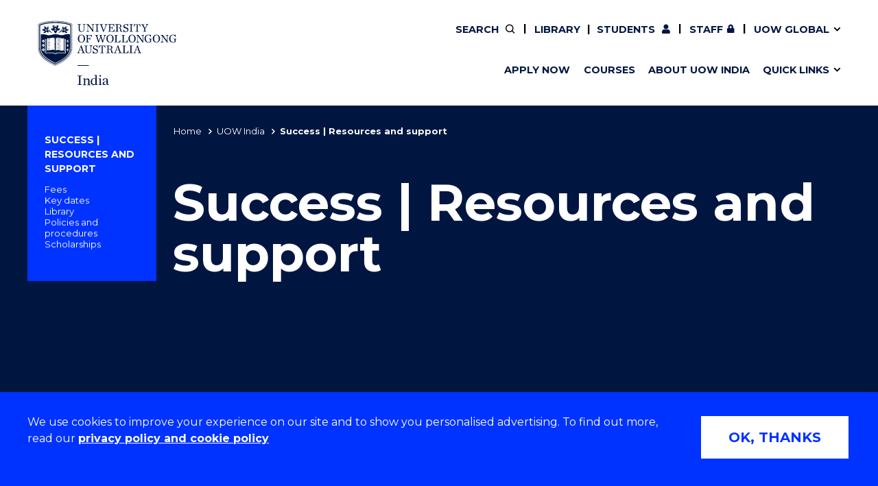

--- FILE ---
content_type: text/html; charset=UTF-8
request_url: https://www.uow.edu.au/india/support/
body_size: 9538
content:

<!doctype html>
<html class="no-js" lang="en">
<head>
    <!-- page-layout: Public - Inner Standard -->
    <!-- public/meta-tags -->
<meta charset="utf-8">
<meta http-equiv="x-ua-compatible" content="ie=edge">
<meta name="viewport" content="width=device-width, initial-scale=1.0">
<meta http-equiv="last-modified" content="2025-10-30">
<meta name="contenttypes" content="114 85 106 107 107 107 168 303 304 304 304 144">
<meta property="og:type" content="website" />
<meta property="og:title" content="Success | Resources and support - University of Wollongong – UOW">

<meta property="og:image" content="https://www.uow.edu.au/assets/contributed/international-engagement-and-coordination/offshore-students/16x9_Study-SE-Asia--1000x562.jpg" />
<meta property="og:url" content="https://www.uow.edu.au/india/support/" />
<meta name="twitter:card" content="summary">
<meta name="twitter:title" content="Success | Resources and support - University of Wollongong – UOW">

<meta name="twitter:image" content="https://www.uow.edu.au/assets/contributed/international-engagement-and-coordination/offshore-students/16x9_Study-SE-Asia--1000x562.jpg" />


<meta name="date.created" content="2024-05-31" />
<meta name="edit.date" content="2025-10-30">
<meta name="category" content=""/>
<meta name="business-areas" content=""/>
<meta name="tags" content=""/>
<meta name="editingPage" content="https://uoweduau-cms01-production.terminalfour.net/terminalfour/page/section#edit/29866/contents"/>
<meta name="date.sort" content="2025-10-30" />
<link rel="canonical" href="https://www.uow.edu.au/india/support/"/>


    <title>Success | Resources and support - University of Wollongong – UOW</title>
    
  	  <link rel="stylesheet" href="https://fonts.googleapis.com/css?family=Montserrat:400,500,600,700">

<link rel="stylesheet" type="text/css" media="all" href="/assets/styles/uow/app.min.css?v=330.0" />
<script src="/assets/scripts/uow/jquery-3.7.1.min.js?v=2.0"></script><!--<script defer src="/assets/scripts/uow/emergency-notices.js?v=37.0"></script><script defer src="/assets/scripts/uow/jquery.easy-autocomplete.min.js?v=1.0"></script> -->


<!-- <script defer src="/assets/scripts/uow/t4-updates.js?v=60.0"></script> -->
<!-- Google Tag Manager HEAD -->
<script>(function(w,d,s,l,i){w[l]=w[l]||[];w[l].push({'gtm.start':
new Date().getTime(),event:'gtm.js'});var f=d.getElementsByTagName(s)[0],
j=d.createElement(s),dl=l!='dataLayer'?'&l='+l:'';j.async=true;j.src=
'https://www.googletagmanager.com/gtm.js?id='+i+dl;f.parentNode.insertBefore(j,f);
})(window,document,'script','dataLayer','GTM-TNGXT9W');</script>
<!-- End Google Tag Manager HEAD-->
<!-- UOW SugarCRM -->
<script>
__sf_config = { customer_id: 98035, host: 'campaign.grcrm.uow.edu.au', ip_privacy: 0, subsite: '', __img_path: "/web-next.gif?" };
(function() { var s = function() {
var e, t; var n = 10; var r = 0; e = document.createElement("script"); e.type = "text/javascript"; e.async = true; e.src = "//" + __sf_config.host + "/js/frs-next.js"; t = document.getElementsByTagName("script")[0]; t.parentNode.insertBefore(e, t); var i = function() {
if (r < n) { r++; if (typeof frt !== "undefined") { frt(__sf_config); } else { setTimeout(function() { i(); }, 500); } }
};
i();
};
if (window.attachEvent) { window.attachEvent("onload", s); } else { window.addEventListener("load", s, false); }
})();
</script>
<!-- End UOW SugarCRM -->


</head>
  
<!-- page layout: inner standard -->
  
<body class="standard-content gutter public-inner-standard-with-nav">
  <!--stopindex-->
		<!-- Google Tag Manager (noscript) BODY -->
<noscript><iframe src="https://www.googletagmanager.com/ns.html?id=GTM-TNGXT9W"
height="0" width="0" style="display:none;visibility:hidden"></iframe></noscript>
<!-- End Google Tag Manager (noscript) BODY -->
    
    <!-- inc: public - get header (61) --> 
    <!-- content-type-layout: public/header !!!!!!!!!!!!!!!!!!!!!!!!!!!!!!!!!!!!!!!!!!!!!!!!!!!!!!!!!!!!!!!!!!!!!!!!!! -->
<!-- Start site header -->
<a class="skip-link" href="#main-content" tabindex="1">Skip to Content</a>

<div class="cookies-notice" role="contentinfo">
    <div>
        <div class="notice" tabindex="1">
            <p>
              We use cookies to improve your experience on our site and to show you personalised advertising. To find out more, read our <a class="t4-tag-content-item " target="_blank" title="Privacy policy and cookie policy" href="/privacy/" data-t4-type="sslink" data-t4-ss-link-id="2" tabindex="1">privacy policy and cookie policy</a>
            </p>
        </div>
        <div>
            <button class="button" tabindex="1">OK, THANKS</button>
        </div>
    </div>
</div>
<div class="emergencynotice" aria-live="assertive"></div>
<header class="uw-header">
    <div class="uw-header-top">
        <div class="uw-header-container">
                        
<div class="uw-header-logo">
  <a href="/india/" aria-label="UOW India home page" tabindex="2">
    <img class="logo-regular logo-regular-white" src="/assets/logos/uow-india/UOW-INDIA-Logo-Secondary-WHITE.svg" alt="">
    <img class="logo-regular logo-regular-navy" src="/assets/logos/uow-india/UOW-INDIA-Logo-Secondary-NAVY.svg" alt="UOW India">
    <img class="logo-horizontal" src="/assets/logos/uow-india/UOW-INDIA-Logo-Secondary-NAVY.svg" alt="UOW India">
  </a>
</div>
            <div class="uw-header-navs">
                                <nav class="uw-top-menu">
    <ul class="top-menu">
        <li class="top-nav-order-1"><a class="btn-nav btn-search" href="#" ><span>Search</span></a></li>     
              	          <li>
            <a class="btn-nav btn-staff" href="/india/support/library/">Library</a>
          </li>
		        <li><a class="btn-nav btn-students" href="/india/current-students/"><span>Current </span>Students</a></li>
        <li><a class="btn-nav btn-staff" href="https://uowmailedu.sharepoint.com/sites/prj_uow_india_intranet/SitePages/Home.aspx">Staff</a></li>
        <li><a class="btn-nav btn-global uw-has-submenu" href="#"><span>UOW Global</span></a><div class="uw-global-submenu"><ul class="global-submenu"><li><a href="/about/global-presence/">Our global presence</a></li><li><a href="/">UOW Australia</a></li><li><a href="https://www.uowdubai.ac.ae/">UOW in Dubai</a></li><li><a href="https://www.uowchk.edu.hk/">UOW in Hong Kong</a></li><li><a href="https://www.uowmkdu.edu.my/">UOW in Malaysia</a></li></ul></div></li>
        <li class="mobile-menu-trigger">
            <a class="btn-nav btn-menu btn-mob-trigger" href="#">Menu
                <div class="icon-menu-bar-1"></div>
                <div class="icon-menu-bar-2"></div>
                <div class="icon-menu-bar-3"></div>
            </a>
        </li>
    </ul>
</nav>
                <nav class="uw-main-menu">
                    <div class="grid-container">
                        <ul class="main-menu">
                                                        <li class="uw-direct-link "><a href="https://uowedu.appianportals.com/uowi-apply" class="uw-main-menu-item"><span>Apply now</span></a></li><li class="uw-direct-link "><a href="/india/courses/" class="uw-main-menu-item"><span>Courses</span></a></li><li class="uw-direct-link "><a href="/india/about/" class="uw-main-menu-item"><span>About UOW India</span></a></li><li class="uw-submenu-has-controls">
  <div class="uw-submenu-controls">
    <a href="">Quick links</a>
    <button class="uw-main-menu-item uw-has-submenu" title="Show/hide &quot;Quick links&quot; menu"><span class="sr-only">Show/hide "</span><span class="uw-submenu-title">Quick links</span><span class="sr-only">" menu</span></button>
  </div>
  <div class="uw-main-submenu">
    <div class="grid-container">
      <h2>Quick links</h2>
      <a href="/india/contact-us/" class="subnav-cta">Contact us</a>
      <button class="close-nav">Close</button>
      <ul>
                        <li class="col-1"><a href="/india/courses/" class="uw-main-menu-item">Courses</a></li><li class="col-1"><a href="/india/student-life/" class="uw-main-menu-item">Student life</a></li>                <li class="col-2"><a href="/india/current-students/" class="uw-main-menu-item">Current students</a></li><li class="col-2"><a href="/india/support/" class="uw-main-menu-item">Resources and support</a></li>                <li class="col-3"><a href="/india/about/" class="uw-main-menu-item">About us</a></li><li class="col-3"><a href="/india/contact-us/" class="uw-main-menu-item">Contact us</a></li>            
          
      </ul>
    </div>
  </div>
</li><li class="uw-direct-link uw-main-menu-item-library"><a href="/india/support/library/" class="uw-main-menu-item"><span>Library</span></a></li>
                                                          <li class="uw-main-menu-top-menu-item"><a href="/india/current-students/" class="uw-main-menu-item icon--user">Current Students</a></li>
  <li class="uw-main-menu-top-menu-item"><a href="https://uowmailedu.sharepoint.com/sites/prj_uow_india_intranet/SitePages/Home.aspx" class="uw-main-menu-item icon--user">Staff</a></li>
  <li class="uw-main-menu-top-menu-item"><a class="uw-main-menu-item" href="/india/support/library/">Library</a></li>
  <li class="uw-submenu-has-controls uw-main-menu-top-menu-item">
    <div class="uw-submenu-controls">
      <a href="/about/global-presence/">UOW Global</a>
      <button class="uw-main-menu-item uw-has-submenu" title="Show/hide &quot;UOW Global&quot; menu"><span class="sr-only">Show/hide "</span><span class="uw-submenu-title">UOW Global</span><span class="sr-only">" menu</span></button>
    </div>
    <div class="uw-main-submenu">
      <div class="grid-container">
        <ul>
          <li><a href="/about/global-presence/">Our global presence</a></li><li><a href="/">UOW Australia</a></li><li><a href="https://www.uowdubai.ac.ae/">UOW in Dubai</a></li><li><a href="https://www.uowchk.edu.hk/">UOW in Hong Kong</a></li><li><a href="https://www.uowmkdu.edu.my/">UOW in Malaysia</a></li>        </ul>
      </div>
    </div>
  </li>
                        </ul>
                    </div>
                </nav>
            </div>
        </div>
    </div>
</header>

<div class="uw-header-clearfix"></div>
<!-- End site header -->
<!-- /content-type-layout: public/header !!!!!!!!!!!!!!!!!!!!!!!!!!!!!!!!!!!!!!!!!!!!!!!!!!!!!!!!!!!!!!!!!!!!!!!!!! -->
    <!-- /inc: public - get header (61) --> 
  <!--startindex-->
  
<div class="site-container">
  <main id="main-content" class="page-container with-nav">
    <!--stopindex-->
      <!-- inc: public - get master head (84) --> 
    	<!-- content-type-layout: public/master-header-with-nav !!!!!!!!!!!!!!!!!!!!!!!!!!!!!!!!!!!!!!!!!!!!!!!!!!!!!!!!!!!!!!!!!!!!!!!!!! -->
<section class="uw-masthead uw-masthead--page-nav uw-masthead--image">
  
  <div class="grid-container blue-nav">
     <!-- myParentSection !== null --> 
 <!-- parentsection.children > 1 [4] || section.children > 0 [5] --> 
 <!-- section.children != 0 --> 
<div class="page-navigator js-page-navigator"><div class="grid-x page-navigator__button-wrapper"><a href="#" class="page-navigator__button page-navigator__button--breadcrumbs js-page-navigator__button" data-toggle="page-navigator__list--breadcrumbs">You are here<i class="fas fa-chevron-down"></i><i class="fas fa-times"></i></a>
 <!-- standard !== undefined (ie. has sibling menu) --> 
<a href="#" class="page-navigator__button page-navigator__button--pages js-page-navigator__button" data-toggle="page-navigator__list--pages">More Pages<i class="fas fa-chevron-down"></i><i class="fas fa-times"></i></a></div>
<div class="page-navigator__list page-navigator__list--breadcrumbs">
                    <ul class="no-bullet breadcrumbs js-breadcrumbs">
                        <li>
                        <a href="/">Home</a></li><li><a href="/india/">UOW India</a></li><li>Success | Resources and support</li>
                    </ul>
                </div>
 <!-- standard !== undefined (ie. has sibling menu) --> 
<div class="page-navigator__list page-navigator__list--pages"><div class="page-navigator__list--pages--wrapper"><a href="/india/support/" class="page-navigator__title">Success | Resources and support</a><ul class="no-bullet"><li><a href="/india/support/fees/">Fees</a></li><li><a href="/india/support/key-dates/">Key dates</a></li><li><a href="/india/support/library/">Library</a></li><li><a href="/india/support/policies/">Policies and procedures</a></li><li><a href="/india/support/scholarships/">Scholarships</a></li></ul><button class="page-navigator-more">Show more</button></div>
</div></div>

  </div>
  <div class="uw-masthead__main">

    <div class="grid-container">
      <div class="grid-x align-left">
        <div class="uw-masthead__content">
          <h1 class="cell js-scroll-reveal--left uw-masthead__title uw-masthead__subbrand--title">Success | Resources and support</h1>
        </div>
      </div>
      
    </div>
    
  </div>
</section>
<!-- /content-type-layout: public/master-header-with-nav !!!!!!!!!!!!!!!!!!!!!!!!!!!!!!!!!!!!!!!!!!!!!!!!!!!!!!!!!!!!!!!!!!!!!!!!!! -->

      <!-- /inc: public - get master head (84) --> 
    	
    <!--startindex-->
    <!-- Start: zz - OBSOLETE - General content - introduction -->
<section class="page-content grid-container uw-text-block section-spacing">
  <span id="d.en.356761"></span>
  <div class="grid-x grid-padding-x js-scroll-reveal--right">
    <div class="cell uw-text-block--intro">
      <p class="intro">
        The University of Wollongong (UOW) in India provides a range of student support services to enhance the academic and personal experience of its students.
      </p>
    </div>
  </div>
</section>
<!-- End: zz - OBSOLETE - General content - introduction --><section class="page-content uw-responsive-accordion-tabs uw-responsive-accordion-tabs--white" data-all-closed="false">
  <span id="d.en.356762"></span>
  <div class="grid-container">
    <div class="grid-x grid-padding-x uw-tabs-header">
    <h2 class="cell uw-tabs-title">Study and Course Help</h2>
    
    </div>
    <ul class="uw-accordion-controls">
      <li><button data-trigger="uw-accordion-expand">Expand All</button></li>
      <li><button data-trigger="uw-accordion-collapse">Collapse All</button></li>
    </ul>
<ul class="tabs uw-tabs" data-responsive-accordion-tabs="small-accordion accordion" id="tabs-356762" data-multi-expand="true" data-allow-all-closed="true">
<li class="tabs-title" role="presentation">
    <a href="#tab-356763">
    	On Campus Resources
    </a>
</li>
<li class="tabs-title" role="presentation">
    <a href="#tab-356764">
    	Online Self-Help Resources
    </a>
</li>
<li class="tabs-title" role="presentation">
    <a href="#tab-356765">
    	Other support and resources
    </a>
</li>
</ul>
<div class="tabs-content uw-tabs-content" data-tabs-content="tabs-356762">
<div class="tabs-panel" id="tab-356763">
  	<span id="d.en.356763"></span>
	<div class="grid-x grid-padding-x">
      	<div class="cell large-auto"><p>Gain access to academic guidance and workshops designed to enhance your learning skills and academic performance.&nbsp;</p>
<h3>Academic Consultations&nbsp;</h3>
<p>UOW India students can book a consultation with teaching staff to discuss enrolment, academic progress, assessments and other academic-related topics.&nbsp;&nbsp;</p>
<p>Consultation times and teaching staff contact details are located in your subject outline(s).&nbsp;&nbsp;</p>
<p>For assistance or further information, contact the UOW India administration team at <a href="mailto:uow-india@uow.edu.au">uow-india@uow.edu.au</a>.&nbsp;&nbsp;</p>
<h3>Workshops and Events&nbsp;</h3>
<p>Information on upcoming workshops will be listed here. Check back for updates.</p></div>
      
      	

      	
	</div>
</div>
<div class="tabs-panel" id="tab-356764">
  	<span id="d.en.356764"></span>
	<div class="grid-x grid-padding-x">
      	<div class="cell large-auto"><ul>
<li><a style="font-weight: bold;" href="/student/support-services/academic-skills/online-resources/">Online study skills resources</a><br />A range of tools and resources designed to help you succeed and support your learning.&nbsp;</li>
<li><a style="font-weight: bold;" href="/student/support-services/digital-literacy/">Digital literacy &amp; skills support</a><br />Access to the digital skills hub and a range of self-paced resources to help you navigate digital tools and spaces.&nbsp;</li>
<li><a style="font-weight: bold;" href="/india/support/library/">Library services for students</a><br />Search for academic resources, find study spaces, and access help from library staff online and in-person.&nbsp;</li>
<li><a style="font-weight: bold;" href="/student/support-services/academic-skills/online-resources/referencing-and-citing/">Referencing and citing</a><br />Learn how to correctly acknowledge the sources used to strengthen your arguments and avoid plagiarism.&nbsp;</li>
<li><a style="font-weight: bold;" href="/student/offshore/managing-your-course/student-systems/">Student systems</a><br />Learn about UOW student systems.&nbsp;</li>
<li><strong><a href="/its/accounts-passwords/">Manage your password</a><br /></strong>The UOW self-service password management tools allow you to manage your password anytime/anywhere.&nbsp;</li>
</ul></div>
      
      	

      	
	</div>
</div>
<div class="tabs-panel" id="tab-356765">
  	<span id="d.en.356765"></span>
	<div class="grid-x grid-padding-x">
      	<div class="cell large-auto"><ul>
<li><a href="/india/support/library/"><strong>Library</strong></a><br />Search for academic resources and access help from UOW Library staff online.&nbsp;</li>
<li><a style="font-weight: bold;" href="/india/student-life/">Student Life</a><br />Discover the campus life at UOW India.&nbsp;&nbsp;</li>
<li><a style="font-weight: bold;" href="/india/support/fees/">Fees &amp; Scholarships</a> <br />Information on fees and scholarships to help you manage the cost of your studies effectively.&nbsp;</li>
<li><a style="font-weight: bold;" href="/india/contact-us/">Contact the UOW India Team</a>&nbsp;<br />Your primary administration contact point during your studies.&nbsp;</li>
</ul></div>
      
      	

      	
	</div>
</div>
</div>
	</div>
</section>

<section class="page-content grid-container uw-text-block section-spacing">
  <span id="d.en.354536"></span>
  <div class="grid-x grid-padding-x">
    
    <div class="cell large-auto"><h2><span>Women Leaders in FinTech, Data Analytics &amp; AI Scholarship</span></h2>
<p>FinTech, Data Analytics, and AI are driving innovation in delivering and using financial services globally, both in business and the public sector. The Women Leaders in Fintech, Data Analytics &amp; AI Scholarship at UOW India aims to support and empower female students pursuing a career in leadership roles within these fields. This scholarship is to assist our future women leaders and offers 50% off tuition fees to the top 18 students in the 2026/27 academic year, awarded upon academic excellence.</p>
<p><span class="link-button-red"><a href="/india/support/scholarships/women-leaders-in-fin-tech-scholarship/">FIND OUT MORE ABOUT THIS SCHOLARSHIP</a></span></p></div>
    <div class="cell large-auto"><p><picture><source type="image/webp" media="(min-width:480px)" srcset="https://pxl-uoweduau.terminalfour.net/fit-in/1200x0/filters:no_upscale():quality(65):format(webp)/prod01/channel_3/assets/contributed/uow-india/UOWI-Women-Leaders---group-shot-1000X562.jpg">
<source type="image/webp" media="(max-width:480px)" srcset="https://pxl-uoweduau.terminalfour.net/fit-in/400x0/filters:no_upscale():quality(65):format(webp)/prod01/channel_3/assets/contributed/uow-india/UOWI-Women-Leaders---group-shot-1000X562.jpg">
<source type="image/jpeg" media="(min-width:480px)" srcset="https://pxl-uoweduau.terminalfour.net/fit-in/400x0/filters:no_upscale():quality(80):format(jpg)/prod01/channel_3/assets/contributed/uow-india/UOWI-Women-Leaders---group-shot-1000X562.jpg">
<source type="image/jpeg" media="(max-width:480px)" srcset="https://pxl-uoweduau.terminalfour.net/fit-in/1200x0/filters:no_upscale():quality(80):format(jpg)/prod01/channel_3/assets/contributed/uow-india/UOWI-Women-Leaders---group-shot-1000X562.jpg">
<img src="https://pxl-uoweduau.terminalfour.net/prod01/channel_3/assets/contributed/uow-india/UOWI-Women-Leaders---group-shot-1000X562.jpg" ct-id="379019" alt="" /></picture>
</p></div>
    
  </div>
</section><section class="uw-panel-grid bg--navy">
    <div class="grid-container">
        <span id="d.en.356757"></span>
        <h2 class="uw-blockhead">Support services</h2>
        
        <div class="grid-x grid-padding-x medium-up-3">
        

<div class="cell">
    <span id="d.en.356758"></span>

        <a href="/india/support/key-dates/" class="image-link">
    		<picture>
  		  <source srcset='https://pxl-uoweduau.terminalfour.net/fit-in/400x225/filters:quality(80):format(webp)/prod01/channel_3/assets/contributed/international-engagement-and-coordination/offshore-students/16X9_Study-SE-Asia--1000X562.jpg 400w,              
             https://pxl-uoweduau.terminalfour.net/fit-in/600x337/filters:quality(65):format(webp)/prod01/channel_3/assets/contributed/international-engagement-and-coordination/offshore-students/16X9_Study-SE-Asia--1000X562.jpg 600w' type="image/webp"> 
         <source srcset='https://pxl-uoweduau.terminalfour.net/fit-in/400x225/filters:quality(80):format(jpg)/prod01/channel_3/assets/contributed/international-engagement-and-coordination/offshore-students/16X9_Study-SE-Asia--1000X562.jpg 400w,
             https://pxl-uoweduau.terminalfour.net/fit-in/600x337/filters:quality(65):format(jpg)/prod01/channel_3/assets/contributed/international-engagement-and-coordination/offshore-students/16X9_Study-SE-Asia--1000X562.jpg 600w' type="image/jpeg">         
         <img src="https://pxl-uoweduau.terminalfour.net/prod01/channel_3/assets/contributed/international-engagement-and-coordination/offshore-students/16X9_Study-SE-Asia--1000X562.jpg" alt="" loading="lazy" />
</picture>
    
    <span class="image-link__title">Key dates</span>

        </a>
    
    <p class="image-link__description"></p>
</div>

<div class="cell">
    <span id="d.en.356759"></span>

        <a href="/india/support/fees/" class="image-link">
    		<picture>
  		  <source srcset='https://pxl-uoweduau.terminalfour.net/fit-in/400x225/filters:quality(80):format(webp)/prod01/channel_3/assets/contributed/international-engagement-and-coordination/offshore-students/UOWI-Informal-Learning-16X9-1000X562.jpg 400w,              
             https://pxl-uoweduau.terminalfour.net/fit-in/600x337/filters:quality(65):format(webp)/prod01/channel_3/assets/contributed/international-engagement-and-coordination/offshore-students/UOWI-Informal-Learning-16X9-1000X562.jpg 600w' type="image/webp"> 
         <source srcset='https://pxl-uoweduau.terminalfour.net/fit-in/400x225/filters:quality(80):format(jpg)/prod01/channel_3/assets/contributed/international-engagement-and-coordination/offshore-students/UOWI-Informal-Learning-16X9-1000X562.jpg 400w,
             https://pxl-uoweduau.terminalfour.net/fit-in/600x337/filters:quality(65):format(jpg)/prod01/channel_3/assets/contributed/international-engagement-and-coordination/offshore-students/UOWI-Informal-Learning-16X9-1000X562.jpg 600w' type="image/jpeg">         
         <img src="https://pxl-uoweduau.terminalfour.net/prod01/channel_3/assets/contributed/international-engagement-and-coordination/offshore-students/UOWI-Informal-Learning-16X9-1000X562.jpg" alt="" loading="lazy" />
</picture>
    
    <span class="image-link__title">Student fees</span>

        </a>
    
    <p class="image-link__description"></p>
</div>

<div class="cell">
    <span id="d.en.356760"></span>

        <a href="/india/courses/find-an-agent/" class="image-link">
    		<picture>
  		  <source srcset='https://pxl-uoweduau.terminalfour.net/fit-in/400x225/filters:quality(80):format(webp)/prod01/channel_3/assets/contributed/international-engagement-and-coordination/offshore-students/16_9-StartDegree-1000X562.jpg 400w,              
             https://pxl-uoweduau.terminalfour.net/fit-in/600x337/filters:quality(65):format(webp)/prod01/channel_3/assets/contributed/international-engagement-and-coordination/offshore-students/16_9-StartDegree-1000X562.jpg 600w' type="image/webp"> 
         <source srcset='https://pxl-uoweduau.terminalfour.net/fit-in/400x225/filters:quality(80):format(jpg)/prod01/channel_3/assets/contributed/international-engagement-and-coordination/offshore-students/16_9-StartDegree-1000X562.jpg 400w,
             https://pxl-uoweduau.terminalfour.net/fit-in/600x337/filters:quality(65):format(jpg)/prod01/channel_3/assets/contributed/international-engagement-and-coordination/offshore-students/16_9-StartDegree-1000X562.jpg 600w' type="image/jpeg">         
         <img src="https://pxl-uoweduau.terminalfour.net/prod01/channel_3/assets/contributed/international-engagement-and-coordination/offshore-students/16_9-StartDegree-1000X562.jpg" alt="" loading="lazy" />
</picture>
    
    <span class="image-link__title">Find an agent</span>

        </a>
    
    <p class="image-link__description"></p>
</div>
    </div>
  </div>
</section>


<section class="page-content cta-full-width-cell cta-full-width-cell--white cta-text--white " style="background-image: url('https://pxl-uoweduau.terminalfour.net/fit-in/1600x1600/filters:quality(70)/filters:format(jpg)/prod01/channel_3/assets/contributed/uow-india/UOWI-Drone-GIFT-City2.jpg');
  background-image: -webkit-image-set( url('https://pxl-uoweduau.terminalfour.net/fit-in/1600x1600/filters:quality(65)/filters:format(webp)/prod01/channel_3/assets/contributed/uow-india/UOWI-Drone-GIFT-City2.jpg'), url('https://pxl-uoweduau.terminalfour.net/fit-in/1600x1600/filters:quality(70)/filters:format(jpg)/prod01/channel_3/assets/contributed/uow-india/UOWI-Drone-GIFT-City2.jpg') );
  background-image: image-set( url('https://pxl-uoweduau.terminalfour.net/fit-in/1600x1600/filters:quality(65)/filters:format(webp)/prod01/channel_3/assets/contributed/uow-india/UOWI-Drone-GIFT-City2.jpg') type('image/webp'), url('https://pxl-uoweduau.terminalfour.net/fit-in/1600x1600/filters:quality(70)/filters:format(jpg)/prod01/channel_3/assets/contributed/uow-india/UOWI-Drone-GIFT-City2.jpg') type('image/jpeg') );">
  <span id="d.en.354861"></span>
  <div class="image-layer">
    <div class="grid-container">
        <div class="grid-x grid-padding-x align-center">
            <div class="cell">
                                    <h2>
                        Transforming education and empowering futures                    </h2>
                    
                                            <hr>
                                    
                                    <p>Discover a world-class education in the heart of India's premier smart city</p>
                
                     
              
                                    <div class="uw-social-links">

                                                    <a href="https://www.facebook.com/UOWAustraliaIndia">
                                <svg width="18" height="18" viewBox="0 0 18 18" xmlns="http://www.w3.org/2000/svg" xmlns:xlink="http://www.w3.org/1999/xlink"><title>Facebook</title><path d="M17 .007H.993A.993.993 0 0 0 0 1v16.007c0 .548.444.993.993.993h8.618v-6.968H7.266V8.317H9.61V6.314c0-2.324 1.419-3.59 3.492-3.59.993 0 1.847.075 2.095.108V5.26l-1.438.001c-1.127 0-1.345.536-1.345 1.322v1.734h2.689l-.35 2.715h-2.34V18H17a.993.993 0 0 0 .993-.993V1A.993.993 0 0 0 17 .007" fill="#000"/></svg>

                            </a>
                        
                        
                                                    <a href="https://www.instagram.com/uowindia/">
                                <svg width="18" height="18" viewBox="0 0 18 18" xmlns="http://www.w3.org/2000/svg" xmlns:xlink="http://www.w3.org/1999/xlink"><title>Instagram</title><path d="M8.997.006c-2.443 0-2.75.01-3.71.054-.957.043-1.611.196-2.183.418A4.41 4.41 0 0 0 1.51 1.516 4.41 4.41 0 0 0 .472 3.109C.25 3.682.098 4.336.054 5.293.01 6.253 0 6.56 0 9.003s.01 2.75.054 3.71c.044.957.196 1.611.418 2.183A4.41 4.41 0 0 0 1.51 16.49c.5.5 1.002.808 1.594 1.038.572.222 1.226.374 2.184.418.96.044 1.266.054 3.71.054 2.443 0 2.749-.01 3.709-.054.957-.044 1.611-.196 2.184-.418a4.41 4.41 0 0 0 1.593-1.038c.5-.5.808-1.002 1.038-1.594.222-.572.375-1.226.418-2.184.044-.96.054-1.266.054-3.71 0-2.443-.01-2.749-.054-3.709-.044-.957-.196-1.611-.418-2.184a4.41 4.41 0 0 0-1.038-1.593A4.41 4.41 0 0 0 14.891.478C14.318.256 13.664.104 12.707.06c-.96-.044-1.266-.054-3.71-.054zm0 1.62c2.402 0 2.687.01 3.636.053.877.04 1.353.187 1.67.31.42.163.72.358 1.035.673.315.315.51.615.673 1.035.123.317.27.793.31 1.67.043.949.052 1.234.052 3.636s-.009 2.687-.052 3.635c-.04.878-.187 1.354-.31 1.671-.163.42-.358.72-.673 1.035-.315.314-.615.51-1.035.673-.317.123-.793.27-1.67.31-.949.043-1.233.052-3.636.052-2.402 0-2.687-.01-3.635-.053-.878-.04-1.354-.186-1.671-.31a2.787 2.787 0 0 1-1.035-.672 2.788 2.788 0 0 1-.673-1.035c-.123-.317-.27-.793-.31-1.67-.043-.95-.052-1.234-.052-3.636s.01-2.687.053-3.636c.04-.877.186-1.353.31-1.67.163-.42.358-.72.672-1.035.315-.315.615-.51 1.035-.673.317-.123.793-.27 1.67-.31.95-.043 1.234-.052 3.636-.052z" fill="#0A0B09" mask="url(#b)"/><path d="M8.997 12.002a2.999 2.999 0 1 1 0-5.998 2.999 2.999 0 0 1 0 5.998zm0-7.62a4.62 4.62 0 1 0 0 9.241 4.62 4.62 0 0 0 0-9.24zM14.88 4.2a1.08 1.08 0 1 1-2.16 0 1.08 1.08 0 0 1 2.16 0" fill="#0A0B09"/></svg>

                            </a>
                                              
                                              
                                                    <a href="https://www.linkedin.com/company/university-of-wollongong-india">
                              <svg width="20" height="20" xmlns="http://www.w3.org/2000/svg" viewBox="0 0 24 24"><title>LinkedIn</title><path d="M19,0H5C2.2,0,0,2.2,0,5v14c0,2.8,2.2,5,5,5h14c2.8,0,5-2.2,5-5V5C24,2.2,21.8,0,19,0z M8,19H5V8h3V19z M6.5,6.7 c-1,0-1.8-0.8-1.8-1.8s0.8-1.8,1.8-1.8S8.2,4,8.2,5S7.5,6.7,6.5,6.7z M20,19h-3v-5.6c0-3.4-4-3.1-4,0V19h-3V8h3v1.8 c1.4-2.6,7-2.8,7,2.5V19z"/>
</svg>

                            </a>
                        
                    </div>
                
                                    <div class="cta-text--white">
                        <a class="uw-button" href="https://uowedu.appianportals.com/uowi-apply">
                            Apply now                        </a>
                    </div>
                            </div>
        </div>
    </div>
  </div>
</section>   </main>
   <!--stopindex-->
   <!-- inc: public - get footer (188) --> 
   <!-- new Vivo-based (in Section Meta content type) "public/footer" -->
    <!-- Start ViVO Footer -->
    <div class="grid-container uw-scroll-top-container">
      <button class="uw-scroll-top" aria-label="Back to top" role="navigation" title="Back to Top"><span class="sr-only">Scroll to Top</span></button>
    </div>

    <footer>
      <div class="grid-container">
        <div class="footer-links">
          <div class="grid-x medium-up-2 large-up-3 xlarge-up-6 align-justify">
              <div class="cell xlarge-auto links-block">
<span class="footer-links__title js-sub-menu-toggle">Services &amp; help</span>
<ul class="menu vertical">
<li><a href="/india/current-students/">Current students</a></li>
<li><a href="/india/support/">Support</a></li>
<li><a href="/library/">Library</a></li>
<li><a href="/india/student-life/">Student life</a></li>
<li><a href="/india/about/faqs/">Frequently asked questions</a></li>
</ul>
</div>
<div class="cell xlarge-auto links-block">
<span class="footer-links__title js-sub-menu-toggle">News, media &amp; events</span>
<ul class="menu vertical">
<li><a href="/media/">Media Centre</a></li>
<li><a href="/the-stand/">The Stand</a></li>
<li><a href="/events/">Events</a></li>
<li><a href="https://scholars.uow.edu.au/">Find an expert</a></li>
</ul>
</div>
<div class="cell xlarge-auto links-block">
<span class="footer-links__title js-sub-menu-toggle">Administration</span>
<ul class="menu vertical">
<li><a href="/india/support/fees/">Fees</a></li>
<li><a href="/india/support/policies/">Policies</a></li>
<li><a href="/india/support/key-dates/">Key dates</a></li>
</ul>
</div>
<div class="cell xlarge-auto links-block">
<span class="footer-links__title js-sub-menu-toggle">UOW entities</span>
<ul class="menu vertical">
<li><a href="https://innovationcampus.com.au/">Innovation Campus</a></li>
<li><a href="https://www.uowcollege.edu.au/index.html">UOW College Australia</a></li>
<li><a href="https://www.uowchk.edu.hk">UOW College Hong Kong</a></li>
<li><a href="https://www.uowdubai.ac.ae/">UOW in Dubai</a></li>
<li><a href="https://www.uowglobalenterprises.com.au/">UOW Global Enterprises</a></li>
<li><a href="https://www.uow.edu.au/india/">UOW India</a></li>
<li><a href="https://uow.edu.my/">UOW Malaysia</a></li>
<li><a href="https://pulse.uow.edu.au/">UOW Pulse</a></li>
</ul>
</div>


              <div class="links-block cell">
                <!-- inc:67 --> <div class="footer-links__title js-sub-menu-toggle">Connect with us</div>
<div class="uw-social-links js-scroll-reveal">
  <ul>
    <li><a href="https://www.facebook.com/UOWAustraliaIndia" aria-label="UOW on Facebook"><img src="https://pxl-uoweduau.terminalfour.net/prod01/channel_3/assets/logos/social-icons/icon-facebook-bw.svg" ct-id="2077" alt="Facebook" />
</a></li>
    
    
    <li><a href="https://www.instagram.com/uowindia/"><img src="https://pxl-uoweduau.terminalfour.net/prod01/channel_3/assets/logos/social-icons/icon-instagram-bw.svg" ct-id="2078" alt="Instagram" />
</a></li>
    <li><a href="https://www.linkedin.com/company/university-of-wollongong-india"><img src="https://pxl-uoweduau.terminalfour.net/prod01/channel_3/assets/logos/social-icons/icon-linkedin-bw.svg" ct-id="2073" alt="LinkedIn" />
</a></li>
        
  </ul></div>

  <ul class="menu vertical">    
      <li><a href="/india/contact-us/">Contact us</a></li>
      <li><a href="/india/current-students/feedback/">Feedback</a></li>
      <li><a href="/india/about/">About UOW India</a></li>      
  </ul> <!-- /inc -->
                             
                <!-- inc:115 -->  <!-- /inc -->
              </div> 

          </div>
        </div>
      </div>

      <hr class="uw-section-break">

      <div class="grid-container">
         

<!-- content type: site config, public/footer-contact -->
<div class="footer-address-logos">
  <div class="grid-x grid-margin-x">
    <div class="footer-address cell medium-6">
      <p>Level 6 Pragya II Building, Gujarat<br />International Finance Tec-City,<br />Gujarat 382355, India<br /><strong>Phone:</strong> <a href="tel:+917969274400">+917969274400</a><br /><strong>WhatsApp:</strong> <a href="https://wa.me/917969274400">+917969274400</a></p>
    </div>

    <ul class="footer-logos cell medium-6 menu">
      
      
      
      
      <li><a href="https://www.reconciliation.org.au/" target="_blank"><img src="/assets/logos/footer/Reconciliation-Action-Plan---Innovate.png" alt="Reconciliation Australia"/></a></li>
      <li><a href="https://www.pid-awei.com.au/2022-lgbtq-inclusion-awards-results/" target="_blank"><img src="/assets/logos/footer/2023-26_AWEI_Badge_BronzeEmployer-stacked.png" alt="AWEI LGBTQ inclusion awards logo"/></a></li>
      
    </ul>
  </div>
  <div class="grid-x grid-margin-x">
    <p class="cell margin--bottom-10 margin--top-10"><img src="/assets/logos/footer/08de8298.svg" alt="Aboriginal flag" style="width : 50px; height : -1px;     " /> <img src="/assets/logos/footer/408edace.svg" alt="Torres Strait Islander flag" style="width : 45px; height : -1px;     " /></p>
    <p class="cell large-6 align-right">On the lands that we study, we walk, and we live, we acknowledge and respect the traditional custodians and cultural knowledge holders of these lands.</p>
    <div class="cell large-6 align-right large-text-right">
      <p><strong>Copyright &copy; 2026 University of Wollongong</strong><br />CRICOS Provider No: 00102E | TEQSA Provider ID: PRV12062 | ABN: 61 060 567 686<br />FCRN: F06868 | GST: 24AAAJU0545J1Z4<br /><a href="/about/governance/copyright-and-disclaimer/">Copyright &amp; disclaimer</a> | <a href="/privacy/">Privacy &amp; cookie usage</a> | <a href="/web-accessibility/">Web Accessibility Statement</a></p>
    </div>
  </div>
</div>
<!-- End content type: site config, public/footer-contact -->



 <!-- site config - public/footer-contact -->
      </div>

    </footer>
    <!-- End ViVO Footer -->

    <div class="uw-search-overlay-main" role="search">
    <div class="uw-search-overlay">
        <div class="uw-search-overlay--wrapper">
            <a class="uw-search--close" href="#">Close</a>
            <div class="grid-container uw-search--container">
                <div class="uw-search--form-wrapper">
                    <form class="uw-search--form" action="/search/">
                        <div class="searchHolder search-uow">
                          	                          	<div>
                                <input type="text" name="query" placeholder="Search UOW" value="" aria-label="Search UOW" autocomplete="off">
                              
                              	                          	</div>
                          
                            <div class="linksHolder">
                                <button class="button uw-submit-search" type="submit" aria-label="search">
                                  <span>Search</span>
                                </button>
                            </div>
                        </div>  
                    </form>
                </div>
            </div>
        </div>
    </div>
</div>
              

<!-- /content-type-layout: public/footer !!!!!!!!!!!!!!!!!!!!!!!!!!!!!!!!!!!!!!!!!!!!!!!!!!!!!!!!!!!!!!!!!!!!!!!!!!!!!!!!!!!!! -->


   <!-- /inc: public - get footer (188) -->
   <!--startindex-->
   <script src="https://cdn.jsdelivr.net/npm/foundation-sites@6.5.2/dist/js/foundation.min.js"></script>
<script src="/assets/scripts/uow/app.js?v=139.0"></script>
</div>
</body>
</html>

--- FILE ---
content_type: text/css
request_url: https://tags.srv.stackadapt.com/sa.css
body_size: -11
content:
:root {
    --sa-uid: '0-02c47303-3125-587b-71c8-3852f75c21da';
}

--- FILE ---
content_type: image/svg+xml
request_url: https://www.uow.edu.au/assets/logos/uow-india/UOW-INDIA-Logo-Secondary-WHITE.svg
body_size: 7655
content:
<?xml version="1.0" encoding="UTF-8"?><svg id="a" xmlns="http://www.w3.org/2000/svg" viewBox="0 0 259.7 120.45"><defs><style>.b{fill:#fff;}.c{fill:none;stroke:#fff;stroke-miterlimit:10;}</style></defs><rect class="c" x="73.78" y="82.94" width="21.5" height="1.25"/><g><path class="b" d="M73.82,119.37c2.27-.08,2.81-.32,2.81-1.16v-13.71c0-.84-.54-1.08-2.81-1.16v-.86h8.18v.86c-2.27,.08-2.81,.32-2.81,1.16v13.71c0,.84,.54,1.08,2.81,1.16v.86h-8.18v-.86Z"/><path class="b" d="M83.79,119.4c1.57-.03,1.97-.3,1.97-.94v-8.4c0-.81-.4-1.29-1.97-1.32v-.84l4.18-.11v1.86c1.43-1,3.1-1.94,4.89-1.94s3.05,1.32,3.05,3.75v6.99c0,.65,.38,.92,1.97,.94v.84h-5.97v-.84c1.38-.03,1.73-.3,1.73-.94v-6.02c0-2.4-.94-3.05-2.56-3.05-1.21,0-2.29,.54-3.05,1.11v7.96c0,.65,.35,.92,1.7,.94v.84h-5.94v-.84Z"/><path class="b" d="M98.18,114.24c0-3.75,2.38-6.61,5.99-6.61,1.38,0,2.19,.3,2.92,.73v-4.67c0-.81-.51-1.29-2.08-1.32v-.84l4.35-.11v17.03c0,.67,.41,.92,1.97,.97v.81l-4.18,.11v-1.43c-.92,.94-2.08,1.54-3.67,1.54-3.32,0-5.29-2.73-5.29-6.21Zm8.91,3.78v-7.99c-.7-1.05-1.46-1.57-2.78-1.57-1.92,0-3.62,1.97-3.62,5.64,0,2.89,1.4,5.05,3.83,5.05,.97,0,1.81-.49,2.56-1.13Z"/><path class="b" d="M113.11,119.4c1.57-.03,1.97-.3,1.97-.94v-8.4c0-.81-.38-1.29-1.94-1.32v-.84l4.21-.11v10.66c0,.65,.38,.92,1.97,.94v.84h-6.21v-.84Zm1.51-16.25c0-.94,.62-1.65,1.54-1.65s1.54,.65,1.54,1.59-.62,1.62-1.54,1.62-1.54-.62-1.54-1.57Z"/><path class="b" d="M120.48,117.56c0-1.08,.51-2.19,1.65-2.81,2.05-1.13,5.26-1.57,5.67-1.89v-.78c0-2.7-.75-3.54-2.51-3.54-.86,0-1.38,.24-1.84,.7,.22,.46,.32,.89,.32,1.27,0,.81-.51,1.46-1.43,1.46-.86,0-1.35-.67-1.35-1.46,0-1.57,2.08-2.81,4.67-2.81,2.81,0,4.4,1.27,4.4,3.86v6.18c0,1.32,.3,1.65,2.08,1.43l.11,.65c-.97,.35-1.65,.51-2.51,.51-1.43,0-1.67-.62-1.84-2.08h-.11c-1.08,1.21-2.46,2.13-4.05,2.13-2.27,0-3.27-1.38-3.27-2.83Zm7.31-.27v-3.54c-3.89,.84-4.78,1.4-4.78,3.19,0,1.13,.62,2.02,2.02,2.02,1.08,0,2.16-.84,2.75-1.67Z"/></g><g><g><path class="b" d="M76.16,16.28V7.59c0-.67-.43-.86-2.24-.92v-.69h6.34v.69c-1.91,.06-2.06,.22-2.06,.92V15.94c0,2.52,1.7,3.61,4,3.61,1.16,0,2.06-.41,2.73-1.08,.77-.77,1.1-1.44,1.1-3.05v-6.06c0-1.96-.45-2.45-2.49-2.75v-.62h5.46v.62c-1.91,.34-2.11,.8-2.11,2.75v6.71c0,2.26-1.94,4.41-5.35,4.41s-5.38-1.7-5.38-4.19Z"/><path class="b" d="M93.69,8.22h-.02v8.52c0,1.98,.26,2.47,2.32,2.77v.62h-5.44v-.62c1.91-.32,2.26-.8,2.26-2.77V8.13c0-.8-.52-1.42-2.26-1.46v-.69h4.02l8,10.99h.02v-7.61c0-1.96-.45-2.45-2.49-2.75v-.62h5.46v.62c-1.91,.34-2.11,.8-2.11,2.75v11.12h-.84l-8.92-12.26Z"/><path class="b" d="M107.23,19.44c1.81-.06,2.24-.26,2.24-.92V7.59c0-.67-.43-.86-2.24-.92v-.69h6.52v.69c-1.81,.06-2.24,.26-2.24,.92v10.92c0,.67,.43,.86,2.24,.92v.69h-6.52v-.69Z"/><path class="b" d="M117.6,8.13c-.34-.92-.71-1.2-2.3-1.53v-.62h6.3v.62c-1.87,.11-2.19,.49-1.89,1.35l3.46,9.87h.09l3.18-8.47c.8-2.13,.49-2.45-1.53-2.75v-.62h5.1v.62c-1.46,.3-1.85,.88-2.56,2.73l-4.34,11.14h-.97l-4.54-12.34Z"/><path class="b" d="M131.1,19.44c1.81-.06,2.24-.26,2.24-.92V7.59c0-.67-.43-.86-2.24-.92v-.69h11.48l.06,3.96-.67,.02c-.75-2.41-1.14-3.18-3.55-3.18h-3.05v5.61h1.27c1.59,0,2.19-.15,2.73-2.39h.58v5.59h-.58c-.54-2.24-1.14-2.39-2.73-2.39h-1.27v6.11h3.05c2.84,0,3.53-1.12,4.28-3.61l.67,.02-.11,4.41h-12.17v-.69Z"/><path class="b" d="M149.12,18.52c0,.71,.3,.86,2.21,.92v.69h-6.49v-.69c1.81-.06,2.24-.26,2.24-.92V7.59c0-.67-.43-.86-2.24-.92v-.69h5.94c4.3,0,5.57,1.66,5.57,3.44s-.97,2.97-3.59,3.55v.06c2.6,.26,2.92,1.27,3.18,2.84l.32,2.04c.19,1.25,.71,1.55,2.19,1.66v.69c-.15,0-.56,.02-.71,.02-3.03,0-3.53-.62-3.68-2.58l-.13-1.66c-.17-2.11-1.05-2.6-3.27-2.6h-1.55v5.08Zm1.66-5.85c2.71,0,3.38-1.18,3.38-3.18,0-1.87-.95-2.73-3.53-2.73h-1.51v5.91h1.66Z"/><path class="b" d="M159.75,15.96h.67c1.12,2.49,2.54,3.74,4.32,3.74,2.15,0,3.03-1.46,3.03-2.73,0-1.59-1.14-2.17-3.74-3.1-1.96-.69-4.02-1.27-4.02-3.91s2.11-4.32,4.77-4.32c1.2,0,2.06,.24,2.75,.49l.69-.6h.47v4.13h-.67c-.69-2-1.91-3.25-3.59-3.25-1.46,0-2.6,.95-2.6,2.62,0,1.55,1.25,2.04,3.55,2.82,1.96,.67,3.98,1.33,3.98,4,0,2.13-1.25,4.62-4.82,4.62-1.16,0-2.39-.26-3.2-.6l-1.08,.69h-.52v-4.6Z"/><path class="b" d="M171.4,19.44c1.81-.06,2.24-.26,2.24-.92V7.59c0-.67-.43-.86-2.24-.92v-.69h6.52v.69c-1.81,.06-2.24,.26-2.24,.92v10.92c0,.67,.43,.86,2.24,.92v.69h-6.52v-.69Z"/><path class="b" d="M182.5,19.44c1.91-.06,2.39-.26,2.39-.92V6.75h-1.08c-2.06,0-2.45,1.12-3.31,3.68l-.67-.04,.13-4.41h11.91l.15,4.41-.67,.04c-.71-2.41-1.18-3.68-3.31-3.68h-1.12v11.76c0,.67,.47,.86,2.39,.92v.69h-6.82v-.69Z"/><path class="b" d="M203.25,8.97c.97-1.66,.92-2.11-.97-2.37v-.62h4.88v.62c-1.23,.26-1.74,.54-2.71,2.15l-3.18,5.27v4.49c0,.67,.43,.86,2.24,.92v.69h-6.52v-.69c1.81-.06,2.24-.26,2.24-.92v-4.26l-3.66-6.34c-.47-.82-.8-1.08-2.09-1.31v-.62h6.09v.62c-1.89,.11-2.11,.58-1.66,1.4l2.88,5.14,2.45-4.17Z"/><path class="b" d="M74.46,33.16c0-4.54,3.01-7.46,6.75-7.46s6.75,2.84,6.75,7.38-3.01,7.46-6.75,7.46-6.75-2.82-6.75-7.38Zm11.18-.04c0-4.6-1.91-6.65-4.52-6.65s-4.34,2.04-4.34,6.65,1.91,6.64,4.52,6.64,4.34-2.02,4.34-6.64Z"/><path class="b" d="M89.08,39.5c1.81-.06,2.24-.26,2.24-.92v-10.92c0-.67-.43-.86-2.24-.92v-.69h11.44l.15,4.06-.67,.02c-.73-2.43-1.44-3.29-3.85-3.29h-2.8v5.78h1.42c1.59,0,1.96-.22,2.54-2.34h.58v5.55h-.58c-.54-2.24-.95-2.39-2.54-2.39h-1.42v5.14c0,.71,.45,.86,2.37,.92v.69h-6.64v-.69Z"/><path class="b" d="M116.65,28.45c-.37-1.12-.77-1.57-2.15-1.78v-.62h5.85v.62c-1.76,.11-1.98,.58-1.74,1.35l2.9,9.33h.09l2.6-7.93c.71-2.13,.49-2.45-1.53-2.75v-.62h5.2v.62c-1.46,.3-2.09,.95-2.69,2.73l-3.7,11.14h-.97l-3.08-9.59-3.66,9.59h-.97l-3.76-12.34c-.3-.97-.67-1.2-2.26-1.53v-.62h5.91v.62c-1.66,.11-1.78,.54-1.55,1.35l2.71,9.35h.06l3.03-7.89-.32-1.03Z"/><path class="b" d="M128.14,33.16c0-4.54,3.01-7.46,6.75-7.46s6.75,2.84,6.75,7.38-3.01,7.46-6.75,7.46-6.75-2.82-6.75-7.38Zm11.18-.04c0-4.6-1.91-6.65-4.52-6.65s-4.34,2.04-4.34,6.65,1.91,6.64,4.52,6.64,4.34-2.02,4.34-6.64Z"/><path class="b" d="M142.97,39.5c1.81-.06,2.24-.26,2.24-.92v-10.92c0-.67-.43-.86-2.24-.92v-.69h6.52v.69c-1.81,.06-2.24,.26-2.24,.92v11.72h2.34c2.84,0,3.5-1.01,4.32-3.94l.67,.04-.15,4.71h-11.46v-.69Z"/><path class="b" d="M156.41,39.5c1.81-.06,2.24-.26,2.24-.92v-10.92c0-.67-.43-.86-2.24-.92v-.69h6.52v.69c-1.81,.06-2.24,.26-2.24,.92v11.72h2.34c2.84,0,3.5-1.01,4.32-3.94l.67,.04-.15,4.71h-11.46v-.69Z"/><path class="b" d="M169.64,33.16c0-4.54,3.01-7.46,6.75-7.46s6.75,2.84,6.75,7.38-3.01,7.46-6.75,7.46-6.75-2.82-6.75-7.38Zm11.18-.04c0-4.6-1.91-6.65-4.52-6.65s-4.34,2.04-4.34,6.65,1.91,6.64,4.52,6.64,4.34-2.02,4.34-6.64Z"/><path class="b" d="M187.29,28.28h-.02v8.52c0,1.98,.26,2.47,2.32,2.77v.62h-5.44v-.62c1.91-.32,2.26-.8,2.26-2.77v-8.6c0-.8-.52-1.42-2.26-1.46v-.69h4.02l8,10.99h.02v-7.61c0-1.96-.45-2.45-2.49-2.75v-.62h5.46v.62c-1.91,.34-2.11,.8-2.11,2.75v11.12h-.84l-8.92-12.26Z"/><path class="b" d="M199.85,33.16c0-4.43,3.38-7.46,7.33-7.46,1.31,0,2.73,.37,3.44,.69l.58-.69h.67v4.15h-.65c-.86-2.28-2.3-3.38-4.26-3.38-2.37,0-4.8,2.15-4.8,6.65s2.62,6.64,4.97,6.64c1.31,0,2.28-.26,2.88-.73v-4c0-.67-.43-.86-2.24-.92v-.69h5.7v.69c-1.31,.06-1.42,.21-1.42,.92v4.41c-1.23,.67-3.35,1.1-4.75,1.1-3.98,0-7.46-2.49-7.46-7.38Z"/><path class="b" d="M215.38,33.16c0-4.54,3.01-7.46,6.75-7.46s6.75,2.84,6.75,7.38-3.01,7.46-6.75,7.46-6.75-2.82-6.75-7.38Zm11.18-.04c0-4.6-1.91-6.65-4.52-6.65s-4.34,2.04-4.34,6.65,1.91,6.64,4.52,6.64,4.34-2.02,4.34-6.64Z"/><path class="b" d="M233.14,28.28h-.02v8.52c0,1.98,.26,2.47,2.32,2.77v.62h-5.44v-.62c1.91-.32,2.26-.8,2.26-2.77v-8.6c0-.8-.52-1.42-2.26-1.46v-.69h4.02l8,10.99h.02v-7.61c0-1.96-.45-2.45-2.49-2.75v-.62h5.46v.62c-1.91,.34-2.11,.8-2.11,2.75v11.12h-.84l-8.92-12.26Z"/><path class="b" d="M246.06,33.16c0-4.43,3.38-7.46,7.33-7.46,1.31,0,2.73,.37,3.44,.69l.58-.69h.67v4.15h-.64c-.86-2.28-2.3-3.38-4.26-3.38-2.37,0-4.79,2.15-4.79,6.65s2.62,6.64,4.97,6.64c1.31,0,2.28-.26,2.88-.73v-4c0-.67-.43-.86-2.24-.92v-.69h5.7v.69c-1.31,.06-1.42,.21-1.42,.92v4.41c-1.23,.67-3.35,1.1-4.75,1.1-3.98,0-7.46-2.49-7.46-7.38Z"/><path class="b" d="M82.31,54.94h-4.82l-.82,2.11c-.8,2.02-.69,2.28,1.18,2.58v.62h-4.67v-.62c1.46-.3,1.94-1.14,2.67-2.99l4.32-10.75h.97l4.34,11.98c.39,1.07,.82,1.55,2.41,1.76v.62h-6.34v-.62c1.87-.11,2.21-.52,1.81-1.66l-1.05-3.03Zm-.28-.77l-1.96-5.7h-.09l-2.19,5.7h4.24Z"/><path class="b" d="M88.89,56.4v-8.69c0-.67-.43-.86-2.24-.92v-.69h6.34v.69c-1.91,.06-2.06,.22-2.06,.92v8.34c0,2.52,1.7,3.61,4,3.61,1.16,0,2.06-.41,2.73-1.08,.77-.77,1.1-1.44,1.1-3.05v-6.06c0-1.96-.45-2.45-2.49-2.75v-.62h5.46v.62c-1.91,.34-2.11,.8-2.11,2.75v6.71c0,2.26-1.94,4.41-5.35,4.41s-5.38-1.7-5.38-4.19Z"/><path class="b" d="M102.65,56.08h.67c1.12,2.49,2.54,3.74,4.32,3.74,2.15,0,3.03-1.46,3.03-2.73,0-1.59-1.14-2.17-3.74-3.1-1.96-.69-4.02-1.27-4.02-3.91s2.11-4.32,4.77-4.32c1.2,0,2.06,.24,2.75,.49l.69-.6h.47v4.13h-.67c-.69-2-1.91-3.25-3.59-3.25-1.46,0-2.6,.95-2.6,2.62,0,1.55,1.25,2.04,3.55,2.82,1.96,.67,3.98,1.33,3.98,4,0,2.13-1.25,4.62-4.82,4.62-1.16,0-2.39-.26-3.2-.6l-1.08,.69h-.52v-4.6Z"/><path class="b" d="M116.7,59.56c1.91-.06,2.39-.26,2.39-.92v-11.76h-1.08c-2.06,0-2.45,1.12-3.31,3.68l-.67-.04,.13-4.41h11.91l.15,4.41-.67,.04c-.71-2.41-1.18-3.68-3.31-3.68h-1.12v11.76c0,.67,.47,.86,2.39,.92v.69h-6.82v-.69Z"/><path class="b" d="M132.2,58.64c0,.71,.3,.86,2.21,.92v.69h-6.49v-.69c1.81-.06,2.24-.26,2.24-.92v-10.92c0-.67-.43-.86-2.24-.92v-.69h5.94c4.3,0,5.57,1.66,5.57,3.44s-.97,2.97-3.59,3.55v.06c2.6,.26,2.92,1.27,3.18,2.84l.32,2.04c.19,1.25,.71,1.55,2.19,1.66v.69c-.15,0-.56,.02-.71,.02-3.03,0-3.53-.62-3.68-2.58l-.13-1.66c-.17-2.11-1.05-2.6-3.27-2.6h-1.55v5.08Zm1.66-5.85c2.71,0,3.38-1.18,3.38-3.18,0-1.87-.95-2.73-3.53-2.73h-1.51v5.91h1.66Z"/><path class="b" d="M151.4,54.94h-4.82l-.82,2.11c-.8,2.02-.69,2.28,1.18,2.58v.62h-4.67v-.62c1.46-.3,1.94-1.14,2.67-2.99l4.32-10.75h.97l4.34,11.98c.39,1.07,.82,1.55,2.41,1.76v.62h-6.34v-.62c1.87-.11,2.21-.52,1.81-1.66l-1.05-3.03Zm-.28-.77l-1.96-5.7h-.09l-2.19,5.7h4.24Z"/><path class="b" d="M158,59.56c1.81-.06,2.24-.26,2.24-.92v-10.92c0-.67-.43-.86-2.24-.92v-.69h6.52v.69c-1.81,.06-2.24,.26-2.24,.92v11.72h2.34c2.84,0,3.5-1.01,4.32-3.94l.67,.04-.15,4.71h-11.46v-.69Z"/><path class="b" d="M170.91,59.56c1.81-.06,2.24-.26,2.24-.92v-10.92c0-.67-.43-.86-2.24-.92v-.69h6.52v.69c-1.81,.06-2.24,.26-2.24,.92v10.92c0,.67,.43,.86,2.24,.92v.69h-6.52v-.69Z"/><path class="b" d="M188.11,54.94h-4.82l-.82,2.11c-.8,2.02-.69,2.28,1.18,2.58v.62h-4.67v-.62c1.46-.3,1.94-1.14,2.67-2.99l4.32-10.75h.97l4.34,11.98c.39,1.07,.82,1.55,2.41,1.76v.62h-6.34v-.62c1.87-.11,2.21-.52,1.81-1.66l-1.05-3.03Zm-.28-.77l-1.96-5.7h-.09l-2.19,5.7h4.24Z"/></g><g><path class="b" d="M31.06,11.76c.05-.27-.11-1.16-.37-1.61-.2-.35-.68-.87-1.21-1.06-.56-.2-.94-.18-1.11-.16-.18,.02-.12,.02,.02,.1,.79,.48,1.22,1.53,1.64,2.13,.29,.42,1.01,.7,1.03,.6Z"/><path class="b" d="M32.24,13.46h-.01c-.82,.02-1.48,.54-1.48,1.19s.66,1.17,1.48,1.19h.01c.82-.02,1.48-.54,1.48-1.19s-.66-1.17-1.48-1.19h0Z"/><path class="b" d="M27.95,13.82c-.31-.18-1.02-.55-1.85-.17-.33,.15-.81,.46-1.14,.61-.38,.17-.59,.17-.82,.25-.06,.02-.03,.09,.04,.11,.51,.13,1.15,.45,2.41-.01,.51-.19,.98-.58,1.28-.6,.12,0,.19-.12,.08-.18Z"/><path class="b" d="M34.48,16.27s-.52,.79-2.13,.87c0,0-.02,0-.02,0h-.15s-.02,0-.02,0c-1.61-.08-2.05-.87-2.05-.87-.34,.15,.3,1.8,2.11,1.81,.02,0,.03,0,.05,0h.05s.03,0,.05,0c1.81-.01,2.46-1.66,2.11-1.81Z"/><path class="b" d="M36.56,13.99c.3,.02,.75,.42,1.27,.6,1.66,.57,2.08,.08,2.41,.01,.08-.02,.15-.08,.09-.1-.24-.07-.44-.07-.82-.25-.33-.15-.81-.46-1.14-.61-.83-.38-1.54,0-1.85,.17-.11,.06-.09,.15,.03,.16Z"/><path class="b" d="M13.04,14.4s.19-.72-.15-1.38c-.26-.52-.76-1.1-.81-1.76-.01-.15-.09-.16-.12-.03-.09,.34-.46,1.39,.19,2.32,.32,.46,.85,.9,.89,.84Z"/><path class="b" d="M10.79,15.19c-.3-.1-1.23-.16-1.79,.37-.4,.38-.66,.63-.66,.63,0,.18,.67,.14,1.35-.08,.65-.18,1.25-.53,1.77-.53-.04-.1-.38-.29-.68-.39Z"/><path class="b" d="M17.07,16.33s-.08,.19-.19,.47c-.48,1.17-1.64,1.61-2.22,1.77-.21,.06-.38,.09-.35,.15,.02,.03,.37,.16,.81,.17,.61,.01,1.04-.03,1.52-.49,.59-.56,.58-1.18,.57-1.58,0-.15-.09-.49-.13-.49Z"/><path class="b" d="M11.61,19.61c-.6,.79-.59,1.46-.62,1.71,0,.07,.41,.02,.69-.46,.36-.63,.67-.72,1.19-1.31,.19-.21,.31-.94,.31-.94,0,0-.97,.22-1.57,1Z"/><path class="b" d="M18.38,11.07c-.21,.15-.87,.27-1.43,1.03-.55,.75-.75,1.74-.75,1.74,.03,.07,.91-.14,1.13-.65,.18-.43,.27-.6,.72-1.09,.44-.49,.5-1.14,.33-1.02Z"/><path class="b" d="M16.04,15.51c-.36-.44-1.22-.35-1.91,.22-.69,.57-.96,1.39-.59,1.83,.36,.44,1.22,.35,1.91-.22,.69-.57,.96-1.39,.59-1.83Z"/><path class="b" d="M56.14,16.19s-.26-.25-.66-.63c-.56-.53-1.49-.47-1.79-.37-.3,.1-.63,.28-.68,.39,.52,0,1.12,.35,1.77,.53,.68,.22,1.35,.26,1.35,.08Z"/><path class="b" d="M52.33,13.56c.66-.93,.28-1.98,.19-2.32-.03-.13-.11-.12-.12,.03-.05,.66-.55,1.24-.81,1.76-.34,.66-.15,1.38-.15,1.38,.03,.06,.57-.39,.89-.84Z"/><path class="b" d="M52.8,20.86c.28,.48,.7,.53,.69,.46-.03-.25-.01-.92-.62-1.71-.6-.79-1.57-1-1.57-1,0,0,.12,.73,.31,.94,.52,.59,.83,.68,1.19,1.31Z"/><path class="b" d="M32.33,4.85c-.12,0-.24,0-.31,0-.18,0-.54-.01-1.07-.01-3.65,0-16.1,.32-26.12,4.31v15.95c1.09-.21,2.39-.38,3.91-.38h.07c2.45,0,4.52,.55,6.51,1.08h.01c1.77,.47,3.44,.91,5.11,.86,2.06-.07,3.88-.54,5.63-1,1.96-.52,3.82-1,6.02-1h.16c2.93,0,5.12,.63,7.05,1.18h.02c1.63,.47,3.03,.88,4.59,.83,2.03-.07,3.71-.56,5.34-1.05,1.8-.53,3.65-1.08,6-1.1h.05c1.59,0,2.98,.23,4.2,.51V9.15c-10.02-3.99-22.47-4.31-26.12-4.31-.53,0-.89,0-1.07,.01Zm-12.79,16.54c-.48-.22-.65-.17-1.65-.22-1.66-.07-2.36-1.08-2.44-1.3-.08-.22-.22-.27-.4,.14-.14,.32-.17,1.29-.88,1.83-1.12,.86-2.37,.51-2.95,.58-.37,.05-.61,.23-.76,.08-.32-.32,.08-.72,.08-1.18,0-1.16,.46-2.2,1.41-2.77,.5-.3,.36-.62-.24-.38-.49,.2-1.63,.34-2.33-.04-1.21-.65-1.16-1.14-1.69-1.41-.44-.22-.32-.66,0-.74,.52-.14,1.19-1.13,2.23-1.36,1.04-.23,1.55,.28,1.89,.42,.15,.06,.3-.14,.31-.17,.05-.18-.19-.33-.26-.45-1.26-1.64-.17-3.12-.2-3.85-.03-.69,.39-.65,.68-.41,.38,.33,.99,.45,1.56,.78,.64,.37,1.23,1.46,1.2,2.28,0,.26,0,.66,.24,.61,.34-.08,.23-.67,.42-1.24,.58-1.69,2.38-1.6,2.82-2.11,.18-.21,.49-.29,.68-.16,.27,.17,0,.57,.24,1.19,.79,2.11-.46,4.09-1.65,4.66-.32,.15-.36,.35,0,.45,1,.29,1.69,1.37,1.84,1.91,.42,1.57,.01,1.8,.44,2.31,.39,.46-.09,.77-.56,.56Zm6.84,1.59c-1.57-1.54-4.35-2.9-4.73-2.8-.27,.07-.76,.09-.75-.03,.06-1.11-.22-2.8-1.42-3.61-.28-.16-.13-.29,.05-.42,.43-.32,.53-.61,.59-.61,.49,.01,1.12,.64,1.63,1.78,.33,.73,.31,.98,1.12,1.65,.82,.67,2.37,1.38,3.64,3.32,.4,.62,.03,.87-.12,.73Zm18.62-11.48c.23-.63-.03-1.02,.24-1.19,.19-.12,.5-.05,.68,.16,.43,.52,2.24,.42,2.82,2.11,.19,.57,.08,1.16,.42,1.24,.24,.05,.25-.35,.24-.61-.03-.82,.56-1.91,1.2-2.28,.56-.32,1.18-.45,1.56-.78,.29-.25,.71-.29,.68,.41-.03,.73,1.05,2.21-.2,3.85-.08,.12-.31,.28-.26,.45,0,.04,.16,.23,.31,.17,.35-.14,.85-.65,1.89-.42,1.04,.23,1.71,1.22,2.23,1.36,.32,.09,.44,.52,0,.74-.53,.27-.48,.76-1.69,1.41-.7,.38-1.84,.24-2.33,.04-.59-.25-.74,.08-.24,.38,.95,.57,1.42,1.61,1.41,2.77,0,.46,.4,.86,.08,1.18-.15,.15-.39-.04-.76-.08-.58-.07-1.83,.28-2.95-.58-.71-.55-.74-1.51-.88-1.83-.18-.41-.32-.36-.4-.14-.08,.22-.78,1.23-2.44,1.3-1,.04-1.17,0-1.65,.22-.47,.21-.95-.09-.56-.56,.42-.51,.02-.74,.44-2.31,.14-.53,.84-1.62,1.84-1.91,.36-.11,.32-.3,0-.45-1.19-.57-2.44-2.55-1.65-4.66Zm-2.26,5.77c.51-1.13,1.14-1.77,1.63-1.78,.06,0,.16,.29,.59,.61,.18,.13,.33,.26,.05,.42-1.2,.81-1.48,2.5-1.42,3.61,0,.12-.48,.1-.75,.03-.38-.1-3.16,1.26-4.73,2.8-.16,.14-.52-.11-.12-.73,1.26-1.95,2.82-2.65,3.64-3.32,.81-.67,.79-.92,1.12-1.65Zm-6.74-9.26c1.05-.05,1.12-.46,1.51-.31,.34,.13,.06,.45,.12,1.09,.12,1.25,0,2.34-1.26,3.51-.49,.41-.41,.87-.19,.8,.16-.05,.47-.21,.79-.32,1.41-.51,2.49,.44,3.08,.85,.24,.17,.41,.42,.82,.52,.57,.14,.55,.66,.02,.85-.62,.22-.6,.71-1.35,1.59-1.11,1.31-2.78,1.16-3.8,.96-.54-.14-.63,.05-.66,.12-.13,.35,.92,1.53-.55,3.19-.74,.84-1.54,1.18-1.8,1.68-.15,.29-.16,.44-.43,.48h0s-.03,0-.05,0h-.02s-.03,0-.05,0h0c-.27-.04-.28-.19-.43-.48-.26-.5-1.06-.84-1.8-1.68-1.47-1.66-.42-2.84-.55-3.19-.02-.07-.11-.26-.66-.12-1.02,.2-2.68,.35-3.8-.96-.75-.88-.73-1.37-1.35-1.59-.53-.19-.55-.71,.02-.85,.41-.1,.58-.35,.82-.52,.59-.42,1.67-1.37,3.08-.85,.32,.12,.63,.27,.79,.32,.22,.07,.29-.38-.19-.8-1.26-1.17-1.38-2.26-1.26-3.51,.06-.64-.22-.96,.12-1.09,.38-.15,.46,.26,1.51,.31,2.11,.11,3.2,1.16,3.56,3.15,.08,.42,.04,.66,.14,.73,.02,.01,.04,.02,.06,.03h.01s.04-.01,.06-.03c.09-.08,.06-.31,.14-.73,.35-1.99,1.45-3.04,3.56-3.15Z"/><path class="b" d="M49.03,17.34c.69,.57,1.55,.67,1.91,.22,.37-.45,.1-1.27-.59-1.83-.69-.57-1.55-.67-1.91-.22-.37,.44-.1,1.26,.59,1.83Z"/><path class="b" d="M49.83,18.57c-.58-.16-1.74-.6-2.22-1.77-.12-.28-.15-.47-.19-.47-.04,0-.13,.34-.13,.49,0,.4-.01,1.02,.57,1.58,.48,.46,.91,.5,1.52,.49,.44,0,.79-.14,.81-.17,.03-.06-.15-.09-.35-.15Z"/><path class="b" d="M47.15,13.18c.22,.51,1.1,.72,1.13,.65,0,0-.2-.98-.75-1.74-.55-.76-1.22-.88-1.43-1.03-.17-.12-.11,.53,.33,1.02,.44,.49,.53,.66,.72,1.09Z"/><path class="b" d="M34.34,11.36c.4-.56,.76-1.67,1.74-2.33,.15-.05,.19-.09,.02-.1-.15,0-.58-.04-1.13,.16-.53,.19-1.01,.71-1.21,1.06-.26,.45-.4,1.34-.34,1.61,.02,.1,.63,.02,.93-.4Z"/><path class="b" d="M32.17,1.99c-1.26-.04-17.27-.4-29.69,5.04l-.51,.22V49.12c0,5.46,.89,11.46,7.38,18.3,5.15,5.43,16.52,11.6,22.48,14.21l.34,.15,.34-.15c5.96-2.62,17.33-8.8,22.47-14.21,6.49-6.84,7.38-12.84,7.38-18.3V7.26l-.51-.22C49.44,1.59,33.43,1.96,32.17,1.99Zm28.5,47.13c0,5.11-.84,10.72-6.91,17.13-4.87,5.13-15.65,11.03-21.57,13.67-10.83-4.8-18.97-10.91-21.59-13.67-6.08-6.41-6.91-12.02-6.91-17.13V8.37C15.41,3.43,30.68,3.66,32.07,3.69c.03,0,.07,0,.1,0,.04,0,.07,0,.1,0,1.39-.03,16.66-.26,28.39,4.68V49.12Z"/><path class="b" d="M63.85,5.75l-1.2-.52C51.89,.51,38.78,0,33.64,0c-.76,0-1.27,0-1.47,0-.21,0-.71,0-1.47,0C25.56,0,12.45,.51,1.69,5.22l-1.2,.52-.49,.22V49.12c0,5.87,.96,12.31,7.92,19.66,5.35,5.64,17.02,11.99,23.12,14.66l.81,.36,.33,.15,.33-.15,.8-.36c6.1-2.68,17.77-9.03,23.1-14.66,6.96-7.35,7.92-13.79,7.92-19.66V5.96l-.49-.22Zm-.33,43.37c0,5.7-.93,11.95-7.7,19.09-5.25,5.54-16.79,11.82-22.84,14.47l-.8,.36-.81-.36c-6.04-2.65-17.59-8.91-22.85-14.47C1.75,61.08,.82,54.82,.82,49.12V6.5l1.2-.52C12.64,1.33,25.61,.82,30.7,.82c.75,0,1.26,.01,1.47,.02,.21,0,.72-.02,1.47-.02,5.09,0,18.06,.5,28.68,5.16l1.2,.52V49.12Z"/><path class="b" d="M10.67,36c-.06-.6-.7-1-1.25-1-.32,0-.6,.13-.79,.35-.39,.46-.03,1.24,.11,1.47-.23-.07-.45-.11-.64-.11-.37,0-.99,.15-1.04,1.16,.05,1,.67,1.15,1.04,1.15,.2,0,.41-.04,.64-.11-.14,.23-.5,1.01-.11,1.47,.19,.23,.48,.35,.79,.35,.56,0,1.19-.4,1.25-1,.02-.22,.01-.65,0-.91h1.24v-1.89h-1.24c0-.25,.01-.73,0-.93Zm-1.15,2.76c-.49,0-.88-.38-.88-.85,0-.14,.03-.26,.09-.38,.02,.33,.3,.59,.64,.59s.64-.28,.64-.62c0-.14-.05-.27-.13-.37,.3,.13,.52,.43,.52,.78,0,.47-.39,.85-.88,.85Z"/><path class="b" d="M10.67,52.16c-.06-.6-.7-1-1.25-1-.32,0-.6,.13-.79,.35-.39,.46-.03,1.24,.11,1.47-.23-.07-.45-.11-.64-.11-.45,0-1,.2-1.04,1.16,.05,1,.67,1.15,1.04,1.15,.19,0,.41-.04,.64-.11-.14,.23-.5,1.01-.11,1.47,.19,.23,.48,.35,.79,.35,.56,0,1.19-.4,1.25-1,.02-.22,.01-.65,0-.91h1.24v-1.89h-1.24c0-.24,.02-.72,0-.93Zm-1.15,2.76c-.49,0-.88-.38-.88-.85,0-.13,.03-.26,.09-.38,.02,.33,.3,.59,.64,.59s.64-.28,.64-.62c0-.14-.05-.27-.13-.37,.3,.13,.52,.43,.52,.78,0,.47-.39,.85-.88,.85Z"/><polygon class="b" points="54.36 37.05 52.94 37.05 52.94 38.18 55.47 38.18 54.37 39.13 54.36 39.13 54.36 40.38 56.37 40.38 56.37 35.75 54.36 35.75 54.36 37.05"/><path class="b" d="M49.88,34.22v23.09l.68,.84v-23.06l.73,.95v23.15h-15.27c-.73,.09-.99,.52-1.3,.71-.03,.02-.06,.03-.08,.03-.48,.35-1.24,.68-2.39,.68-1.4,0-2.24-.43-2.69-.82-.28-.23-.59-.57-1.32-.6h-.24c-.05,0-.1,0-.14,0H13.61l-.04-23.29,.7-.84v23.08l.68-.84v-23.05l.09-.11h-2.36v26.14h15c.33,.02,.68,.04,1.14,.37,.54,.5,1.74,1.33,3.62,1.24,1.61-.08,2.58-.72,3.08-1.18,.59-.46,1-.42,1.41-.45h15.3v-26.11h-2.41l.06,.07Z"/><path class="b" d="M10.67,44.08c-.06-.6-.7-1-1.25-1-.32,0-.6,.13-.79,.35-.39,.46-.03,1.24,.11,1.47-.23-.07-.45-.11-.64-.11-.37,0-.99,.15-1.04,1.16,.05,1,.67,1.15,1.04,1.15,.2,0,.41-.04,.64-.11-.14,.23-.5,1.01-.11,1.47,.19,.23,.48,.35,.79,.35,.56,0,1.19-.4,1.25-1,.02-.22,.01-.64,0-.91h1.24v-1.89h-1.24c0-.26,.01-.75,0-.93Zm-1.15,2.76c-.49,0-.88-.38-.88-.86,0-.13,.03-.26,.09-.38,.02,.33,.3,.59,.64,.59s.64-.28,.64-.62c0-.14-.05-.27-.13-.37,.3,.13,.52,.43,.52,.78,0,.47-.39,.86-.88,.86Z"/><polygon class="b" points="54.36 53.32 52.94 53.32 52.94 54.44 55.47 54.44 54.37 55.4 54.36 55.4 54.36 56.65 56.37 56.65 56.37 52.02 54.36 52.02 54.36 53.32"/><polygon class="b" points="48.45 32.41 48.45 55.52 49.12 56.37 49.12 33.25 48.45 32.41"/><polygon class="b" points="54.36 45.18 52.94 45.18 52.94 46.31 55.47 46.31 54.37 47.26 54.36 47.26 54.36 48.51 56.37 48.51 56.37 43.89 54.36 43.89 54.36 45.18"/><polygon class="b" points="15.7 33.25 15.7 56.37 16.37 55.52 16.37 32.41 15.7 33.25"/><path class="b" d="M28.74,33.26c.52,0,1.07,.15,1.25,.21,.63,.22,1.1,.45,1.44,.71v-1.48c-.49-.53-1.87-1.65-4.46-1.42-3.28,.3-7.01,2.19-9.8,.79v23.05c.5,.42,3.3,.98,6.76-.12,4.42-1.41,6.46-.22,7.51,.52v-1.73c-.44-.48-1.28-1.16-2.37-1.39h-.03c-.29-.07-.52-.08-.64-.09-.04,0-.04-.02-.02-.02,.19-.04,.43-.07,.69-.07,.4,0,.77,.06,.91,.09,.67,.17,1.14,.34,1.46,.55v-1.45c-.65-.67-1.95-1.28-2.36-1.35h-.03c-.33-.09-.58-.1-.68-.1-.03,0,0-.01,.02-.02,.18-.04,.4-.07,.65-.07,.38,0,.73,.06,.96,.1,.66,.17,1.13,.35,1.45,.55v-1.35c-.93-1.02-2.02-1.39-2.37-1.48h-.03c-.3-.08-.54-.11-.67-.12-.03,0-.02-.01,0-.02,.18-.03,.38-.06,.61-.06,.39,0,.76,.07,1,.12,.66,.18,1.13,.36,1.45,.57v-1.41c-.57-.66-1.4-1.17-2.36-1.45h-.03c-.31-.09-.55-.12-.68-.13-.02,0-.02-.01,0-.01,.17-.03,.36-.05,.57-.05,.45,0,.89,.09,1.05,.13,.66,.19,1.13,.38,1.45,.58v-1.37c-.82-.88-1.99-1.37-2.36-1.52h-.03c-.27-.09-.48-.11-.61-.12-.03,0-.05,0-.07,0-.02,0-.01-.02,0-.02,.15-.03,.33-.05,.53-.05,.46,0,.93,.11,1.09,.14,.66,.2,1.13,.39,1.45,.61v-1.41c-.34-.39-1.04-1.05-2.25-1.47l-.15-.05c-.3-.09-.53-.12-.65-.13-.05,0-.04-.02-.01-.02,.14-.02,.3-.04,.48-.04,.49,0,.97,.12,1.13,.16,.66,.21,1.13,.41,1.45,.63v-1.41c-.33-.39-1.03-1.04-2.3-1.52l-.11-.04c-.28-.09-.51-.13-.65-.14-.04,0-.03-.02,0-.02,.13-.02,.27-.03,.43-.03,.5,0,.99,.13,1.17,.17,.65,.21,1.12,.43,1.45,.66v-1.42c-.36-.43-1.11-1.16-2.36-1.58h-.03c-.3-.11-.53-.14-.65-.16h-.02s-.02-.02,0-.02c.12-.02,.26-.03,.41-.03,.51,0,1.04,.14,1.21,.19,.72,.25,1.16,.48,1.45,.68v-1.42c-.36-.44-1.09-1.15-2.36-1.61h-.03c-.31-.11-.55-.16-.69-.18-.02,0-.02-.01,0-.01,.12-.01,.25-.02,.39-.02Zm-8.52,20.68s-.05,0-.08,0c-.06,0-.12,0-.18,0h-.06c-.49-.02-.55-.03-.91-.1-.65-.12-.73-.64-.73-.64,0,0,0-.02,0-.02h.02l.07,.02c.26,.1,.84,.26,1.83,.26,.45,0,.94-.03,1.46-.1,.16-.01,.57-.05,.96-.15h0s.02,0,.03,.01c0,0-.55,.65-2.42,.73Zm0-2.38s-.05,0-.08,0c-.06,0-.12,0-.18,0h-.06c-.49-.02-.55-.03-.91-.1-.65-.12-.73-.64-.73-.64,0,0,0-.02,0-.02h.02l.07,.02c.26,.1,.84,.26,1.83,.26,.45,0,.94-.03,1.46-.1,.16-.01,.57-.05,.96-.15h0s.02,0,.03,.01c0,0-.55,.65-2.42,.73Zm0-2.38s-.05,0-.08,0c-.06,0-.12,0-.18,0h-.06c-.49-.02-.55-.03-.91-.1-.65-.12-.73-.64-.73-.64,0,0,0-.02,0-.02h.02l.07,.02c.26,.1,.84,.26,1.83,.26,.45,0,.94-.03,1.46-.1,.16-.01,.57-.05,.96-.15h0s.02,0,.03,.01c0,0-.55,.65-2.42,.73Zm0-2.38s-.05,0-.08,0c-.06,0-.12,0-.18,0h-.06c-.49-.02-.55-.03-.91-.1-.65-.12-.73-.64-.73-.64,0,0,0-.02,0-.02h.02l.07,.02c.26,.1,.84,.26,1.83,.26,.45,0,.94-.03,1.46-.1,.16-.01,.57-.05,.96-.15h0s.02,0,.03,.01c0,0-.55,.65-2.42,.73Zm0-2.38s-.05,0-.08,0c-.06,0-.12,0-.18,0h-.06c-.49-.02-.55-.03-.91-.1-.65-.12-.73-.64-.73-.64,0,0,0-.02,0-.02h.02l.07,.02c.26,.1,.84,.26,1.83,.26,.45,0,.94-.03,1.46-.1,.16-.01,.57-.05,.96-.15h0s.02,0,.03,.01c0,0-.55,.65-2.42,.73Zm0-2.38s-.05,0-.08,0c-.06,0-.12,0-.18,0h-.06c-.49-.02-.55-.03-.91-.1-.65-.12-.73-.64-.73-.64,0,0,0-.02,0-.02h.02l.07,.02c.26,.1,.84,.26,1.83,.26,.45,0,.94-.03,1.46-.1,.16-.01,.57-.05,.96-.15h0s.02,0,.03,.01c0,0-.55,.65-2.42,.73Zm0-2.38s-.05,0-.08,0c-.06,0-.12,0-.18,0h-.06c-.49-.02-.55-.03-.91-.1-.65-.12-.73-.64-.73-.64,0,0,0-.02,0-.02h.02l.07,.02c.26,.1,.84,.26,1.83,.26,.45,0,.94-.03,1.46-.1,.16-.01,.57-.05,.96-.15h0s.02,0,.03,.01c0,0-.55,.65-2.42,.73Zm0-2.38s-.05,0-.08,0c-.06,0-.12,0-.18,0h-.06c-.49-.02-.55-.03-.91-.1-.65-.12-.73-.64-.73-.64,0,0,0-.02,0-.02h.02l.07,.02c.26,.1,.84,.26,1.83,.26,.45,0,.94-.03,1.46-.1,.16-.01,.57-.05,.96-.15h0s.02,0,.03,.01c0,0-.55,.65-2.42,.73Zm0-2.38s-.05,0-.08,0c-.06,0-.12,0-.18,0h-.06c-.49-.02-.55-.03-.91-.1-.65-.12-.73-.64-.73-.64,0,0,0-.02,0-.02h.02l.07,.02c.26,.1,.84,.26,1.83,.26,.45,0,.94-.03,1.46-.1,.16-.01,.57-.05,.96-.15h0s.02,0,.03,.01c0,0-.55,.65-2.42,.73Z"/><path class="b" d="M40.87,54.99c3.45,1.1,6.26,.54,6.76,.12v-23.05c-2.79,1.4-6.52-.49-9.8-.79-2.65-.24-4.17,.93-4.7,1.45v22.96c.96-.69,2.96-2.22,7.75-.69Zm-4.57-21.78h.05l.04-.02c.37-.05,.71-.07,1.05-.07,.14,0,.29,0,.47,.01,.96,.1,2.01,.38,3.13,.81,.8,.31,1.59,.57,2.34,.74v.04c-.64-.04-1.6-.15-2.56-.43-1.22-.36-2.35-.54-3.35-.54-.4,0-.78,.03-1.15,.09-.05,.01-.1,.02-.14,.02-.43,0-.54-.47-.54-.48,.18-.07,.45-.14,.67-.18Zm0,2.35h.06l.04-.02c.37-.05,.71-.07,1.05-.07,.14,0,.29,0,.47,.01,.96,.1,2.01,.38,3.13,.81,.8,.31,1.59,.56,2.34,.74v.04c-.97-.07-1.83-.22-2.56-.43-1.22-.36-2.35-.54-3.35-.54-.4,0-.78,.03-1.15,.09-.05,.01-.1,.02-.14,.02-.43,0-.54-.47-.54-.48,.18-.06,.45-.14,.67-.18Zm0,2.35s.04-.01,.06-.01h.04c.36-.05,.71-.08,1.05-.08,.14,0,.29,0,.47,.01,.96,.1,2.01,.38,3.13,.81,.8,.32,1.59,.57,2.34,.74v.04c-.72-.05-1.58-.14-2.56-.43-1.22-.36-2.35-.54-3.35-.54-.4,0-.77,.03-1.15,.09-.05,.01-.1,.02-.14,.02-.43,0-.54-.47-.54-.48,.18-.07,.45-.14,.67-.18Zm0,2.35c.39-.06,.76-.09,1.14-.09,.14,0,.29,0,.47,.01,.96,.1,2.01,.38,3.13,.81,.8,.32,1.59,.57,2.34,.74v.04c-.96-.07-1.82-.21-2.56-.43-1.22-.36-2.35-.54-3.35-.54-.4,0-.77,.03-1.15,.09-.05,.01-.1,.02-.14,.02-.43,0-.54-.47-.54-.48,.18-.06,.45-.14,.67-.18Zm0,2.35c.39-.06,.76-.09,1.14-.09,.14,0,.29,0,.47,.01,.96,.1,2.01,.38,3.13,.81,.81,.32,1.59,.57,2.34,.74v.04c-.44-.03-1.56-.13-2.56-.43-1.22-.36-2.35-.54-3.35-.54-.4,0-.77,.03-1.15,.09-.05,.01-.1,.02-.15,.02-.43,0-.54-.47-.54-.48,.18-.06,.45-.14,.67-.18Zm0,2.35c.39-.06,.76-.09,1.14-.09,.15,0,.3,0,.47,.01,.96,.1,2.01,.38,3.13,.81,.8,.32,1.59,.57,2.34,.74v.04c-.96-.07-1.83-.21-2.56-.43-1.22-.36-2.35-.54-3.35-.54-.4,0-.77,.03-1.15,.09-.06,.01-.1,.02-.15,.02-.43,0-.54-.47-.54-.48,.18-.06,.45-.14,.67-.18Zm0,2.35c.4-.06,.77-.09,1.14-.09,.14,0,.29,0,.47,.01,.96,.1,2.01,.38,3.13,.81,.81,.32,1.6,.57,2.34,.74v.04c-.53-.03-1.55-.13-2.56-.43-1.22-.36-2.35-.54-3.35-.54-.4,0-.77,.03-1.15,.09-.06,.01-.1,.02-.15,.02-.43,0-.54-.47-.54-.48,.18-.06,.45-.14,.66-.18Zm0,2.35c.39-.06,.76-.09,1.14-.09,.14,0,.29,0,.47,.01,.96,.1,2.01,.38,3.13,.81,.81,.32,1.59,.57,2.34,.74v.04c-.97-.07-1.83-.22-2.56-.43-1.22-.36-2.35-.54-3.35-.54-.4,0-.77,.03-1.15,.09-.06,.01-.1,.02-.15,.02-.43,0-.54-.47-.54-.48,.18-.06,.45-.14,.66-.18Zm-.13,3c-.43,0-.54-.47-.54-.48,.18-.06,.45-.14,.66-.18,.39-.06,.76-.09,1.14-.09,.14,0,.29,0,.47,.01,.96,.1,2.01,.38,3.13,.81,.81,.32,1.59,.57,2.34,.74v.04c-.43-.03-1.54-.13-2.56-.43-1.22-.36-2.35-.54-3.35-.54-.4,0-.77,.03-1.15,.09-.06,.01-.11,.02-.15,.02Z"/></g></g></svg>

--- FILE ---
content_type: image/svg+xml
request_url: https://www.uow.edu.au/assets/logos/uow-india/UOW-INDIA-Logo-Secondary-NAVY.svg
body_size: 6959
content:
<?xml version="1.0" encoding="utf-8"?>
<!-- Generator: Adobe Illustrator 26.2.1, SVG Export Plug-In . SVG Version: 6.00 Build 0)  -->
<svg version="1.1" id="Layer_1" xmlns="http://www.w3.org/2000/svg" xmlns:xlink="http://www.w3.org/1999/xlink" x="0px" y="0px"
	 viewBox="0 0 305 142.7" width="305" height="142.7" xml:space="preserve">
<style type="text/css">
	.st0{fill:#001641;}
</style>
<g>
	<path class="st0" d="M87,97.7h25.1v1.4H87V97.7z M87.2,140.3c2.7-0.1,3.3-0.3,3.3-1.4v-16c0-0.9-0.6-1.3-3.3-1.4v-1h9.6v1
		c-2.7,0.1-3.3,0.3-3.3,1.4v16c0,0.9,0.6,1.3,3.3,1.4v1h-9.6V140.3z M99.2,140.3c1.9,0,2.3-0.3,2.3-1v-9.8c0-0.9-0.5-1.5-2.3-1.5
		V127l4.9-0.1v2.2c1.6-1.2,3.6-2.2,5.7-2.2c2.2,0,3.5,1.5,3.5,4.4v8.2c0,0.7,0.5,1,2.3,1v0.9h-7v-0.9c1.6,0,2-0.3,2-1v-7
		c0-2.8-1-3.6-3-3.6c-1.4,0-2.7,0.6-3.6,1.3v9.3c0,0.7,0.5,1,2,1v0.9H99v-1.2H99.2z M116.1,134.2c0-4.4,2.8-7.7,7-7.7
		c1.6,0,2.6,0.3,3.4,0.8v-5.4c0-0.9-0.6-1.5-2.4-1.5v-0.9l5-0.1v19.8c0,0.8,0.5,1,2.3,1.2v0.9l-4.9,0.1v-1.6c-1,1-2.4,1.7-4.3,1.7
		C118.4,141.4,116.1,138.3,116.1,134.2z M126.4,138.6v-9.3c-0.8-1.3-1.7-1.9-3.3-1.9c-2.2,0-4.2,2.3-4.2,6.5c0,3.4,1.6,5.8,4.4,5.8
		C124.6,139.9,125.6,139.4,126.4,138.6z M133.3,140.3c1.9,0,2.3-0.3,2.3-1v-9.8c0-0.9-0.5-1.5-2.2-1.5V127l4.9-0.1v12.5
		c0,0.7,0.5,1,2.3,1v0.9h-7.2v-1H133.3z M135.1,121.2c0-1,0.7-1.9,1.7-1.9s1.7,0.7,1.7,1.9c0,1-0.7,1.9-1.7,1.9
		S135.1,122.4,135.1,121.2z M142.2,138c0-1.3,0.6-2.6,1.9-3.3c2.4-1.3,6.2-1.9,6.6-2.2v-0.9c0-3.1-0.9-4.1-2.9-4.1
		c-1,0-1.6,0.2-2.1,0.8c0.2,0.6,0.3,1,0.3,1.5c0,0.9-0.6,1.7-1.6,1.7s-1.5-0.8-1.5-1.7c0-1.9,2.4-3.3,5.5-3.3c3.3,0,5.1,1.5,5.1,4.5
		v7.2c0,1.5,0.3,1.9,2.4,1.6l0.1,0.7c-1.2,0.5-1.9,0.6-2.9,0.6c-1.6,0-2-0.7-2.1-2.4h-0.1c-1.3,1.4-2.9,2.4-4.7,2.4
		C143.3,141.4,142.2,139.8,142.2,138L142.2,138z M150.7,137.8v-4.2c-4.5,0.9-5.6,1.6-5.6,3.7c0,1.3,0.7,2.3,2.3,2.3
		C148.7,139.7,150,138.7,150.7,137.8L150.7,137.8z M89.8,20.1V9.9c0-0.8-0.5-1-2.6-1V8h7.3v0.8c-2.2,0.1-2.4,0.2-2.4,1v9.7
		c0,2.9,2,4.2,4.7,4.2c1.4,0,2.4-0.5,3.1-1.3c0.9-0.9,1.3-1.6,1.3-3.6v-7.1c0-2.3-0.6-2.9-2.9-3.3V7.8h6.4v0.7
		c-2.2,0.3-2.4,0.9-2.4,3.3v7.8c0,2.7-2.2,5.1-6.3,5.1C92.3,25,89.8,23,89.8,20.1z M110.2,10.6v9.9c0,2.3,0.3,2.9,2.7,3.3v0.7h-6.3
		v-0.7c2.2-0.3,2.7-0.9,2.7-3.3v-10c0-0.9-0.6-1.6-2.7-1.7V7.9h4.7l9.3,12.8v-8.9c0-2.3-0.6-2.9-2.9-3.3V7.9h6.4v0.7
		c-2.2,0.3-2.4,0.9-2.4,3.3v12.9h-0.9C120.7,24.8,110.2,10.6,110.2,10.6z M126.1,23.7c2.1-0.1,2.6-0.3,2.6-1V9.9c0-0.8-0.5-1-2.6-1
		V8h7.6v0.8c-2.1,0.1-2.6,0.3-2.6,1v12.7c0,0.8,0.5,1,2.6,1v0.8h-7.6V23.7z M138.2,10.5c-0.3-1-0.8-1.4-2.7-1.7V8h7.3v0.7
		c-2.2,0.1-2.6,0.6-2.2,1.6l4.1,11.5h0.1l3.7-9.9c0.9-2.4,0.6-2.9-1.7-3.3V8h5.9v0.7c-1.7,0.3-2.1,1-3,3.1l-5,12.9h-1.2
		C143.6,24.8,138.2,10.5,138.2,10.5z M154,23.7c2.1-0.1,2.6-0.3,2.6-1V9.9c0-0.8-0.5-1-2.6-1V8h13.4l0.1,4.7h-0.8
		c-0.9-2.8-1.3-3.7-4.1-3.7H159v6.5h1.5c1.9,0,2.6-0.2,3.1-2.8h0.7v6.5h-0.7c-0.6-2.6-1.3-2.8-3.1-2.8H159v7.1h3.6
		c3.3,0,4.1-1.3,5-4.2h0.8l-0.1,5.1h-14.2v-0.8L154,23.7z M174.9,22.6c0,0.8,0.3,1,2.6,1v0.8h-7.6v-0.8c2.1-0.1,2.6-0.3,2.6-1V9.9
		c0-0.8-0.5-1-2.6-1V8h6.9c5,0,6.5,2,6.5,4s-1.2,3.5-4.2,4.1v0.1c3,0.3,3.4,1.5,3.7,3.3l0.3,2.3c0.2,1.4,0.8,1.7,2.6,2v0.8H185
		c-3.5,0-4.1-0.7-4.3-3l-0.1-2c-0.2-2.4-1.3-3-3.8-3h-1.7L174.9,22.6L174.9,22.6z M176.8,15.9c3.1,0,4-1.4,4-3.7
		c0-2.2-1-3.1-4.1-3.1h-1.7v6.9H176.8z M187.3,19.6h0.8c1.3,2.9,2.9,4.3,5,4.3c2.6,0,3.5-1.7,3.5-3.1c0-1.9-1.3-2.6-4.3-3.6
		c-2.3-0.8-4.7-1.5-4.7-4.5c0-3.1,2.4-5,5.6-5c1.4,0,2.4,0.2,3.3,0.6l0.8-0.7h0.6v4.8h-0.8c-0.8-2.3-2.2-3.7-4.2-3.7c-1.7,0-3,1-3,3
		c0,1.7,1.4,2.3,4.1,3.3c2.3,0.8,4.7,1.5,4.7,4.7c0,2.4-1.4,5.4-5.6,5.4c-1.4,0-2.8-0.3-3.7-0.7L188,25h-0.6v-5.4L187.3,19.6z
		 M200.9,23.7c2.1-0.1,2.6-0.3,2.6-1V9.9c0-0.8-0.5-1-2.6-1V8h7.6v0.8c-2.1,0.1-2.6,0.3-2.6,1v12.7c0,0.8,0.5,1,2.6,1v0.8h-7.6V23.7
		z M213.9,23.7c2.2-0.1,2.8-0.3,2.8-1V8.9h-1.3c-2.4,0-2.9,1.3-3.8,4.3h-0.8l0.1-5.1h13.9l0.2,5.1h-0.8c-0.8-2.8-1.4-4.3-3.8-4.3
		H219v13.8c0,0.8,0.6,1,2.8,1v0.8h-7.9L213.9,23.7L213.9,23.7z M238,11.5c1.2-2,1-2.4-1.2-2.8V8h5.7v0.7c-1.4,0.3-2,0.6-3.1,2.6
		l-3.7,6.2v5.2c0,0.8,0.5,1,2.6,1v0.8h-7.6v-0.8c2.1-0.1,2.6-0.3,2.6-1v-5l-4.3-7.3c-0.6-0.9-0.9-1.3-2.4-1.5V8.2h7.1v0.7
		c-2.2,0.1-2.4,0.7-2,1.6l3.4,5.9C235,16.4,238,11.5,238,11.5z M87.9,39.6c0-5.2,3.5-8.7,7.9-8.7c4.4,0,7.9,3.3,7.9,8.6
		c0,5.4-3.5,8.7-7.9,8.7C91.2,48.3,87.9,45,87.9,39.6z M100.9,39.6c0-5.4-2.2-7.7-5.2-7.7s-5,2.3-5,7.7s2.2,7.7,5.2,7.7
		S100.9,45,100.9,39.6z M104.9,47.1c2.1-0.1,2.6-0.3,2.6-1V33.2c0-0.8-0.5-1-2.6-1v-0.8h13.3l0.2,4.8h-0.8c-0.8-2.8-1.6-3.8-4.4-3.8
		h-3.3v6.8h1.6c1.9,0,2.3-0.2,2.9-2.7h0.7v6.4h-0.7c-0.6-2.6-1-2.8-2.9-2.8h-1.6v5.9c0,0.8,0.6,1,2.8,1v0.8H105v-0.7L104.9,47.1z
		 M137.1,34.2c-0.5-1.3-0.9-1.9-2.6-2.1v-0.7h6.8v0.8c-2.1,0.1-2.3,0.7-2,1.6l3.4,10.8h0.1l3-9.2c0.8-2.4,0.6-2.9-1.7-3.3v-0.7h6.1
		v0.7c-1.7,0.3-2.4,1-3.1,3.1l-4.3,12.9h-1.2l-3.6-11.2l-4.3,11.2h-1.2L128,33.9c-0.3-1.2-0.8-1.4-2.7-1.7v-0.7h6.9v0.7
		c-2,0.1-2.1,0.6-1.7,1.6l3.1,11h0.1l3.5-9.2L137.1,34.2z M150.5,39.6c0-5.2,3.5-8.7,7.9-8.7c4.4,0,7.9,3.3,7.9,8.6
		c0,5.4-3.5,8.7-7.9,8.7C153.8,48.3,150.5,45,150.5,39.6z M163.5,39.6c0-5.4-2.2-7.7-5.2-7.7c-3,0-5,2.3-5,7.7s2.2,7.7,5.2,7.7
		C161.5,47.3,163.5,45,163.5,39.6z M167.7,47.1c2.1-0.1,2.6-0.3,2.6-1V33.2c0-0.8-0.5-1-2.6-1v-0.8h7.6v0.8c-2.1,0.1-2.6,0.3-2.6,1
		v13.6h2.7c3.3,0,4.1-1.2,5-4.5h0.8l-0.2,5.5h-13.3V47.1z M183.5,47.1c2.1-0.1,2.6-0.3,2.6-1V33.2c0-0.8-0.5-1-2.6-1v-0.8h7.6v0.8
		c-2.1,0.1-2.6,0.3-2.6,1v13.6h2.7c3.3,0,4.1-1.2,5-4.5h0.8l-0.2,5.5h-13.4v-0.7H183.5z M198.8,39.6c0-5.2,3.5-8.7,7.9-8.7
		c4.4,0,7.9,3.3,7.9,8.6c0,5.4-3.5,8.7-7.9,8.7C202.2,48.3,198.8,45,198.8,39.6z M211.9,39.6c0-5.4-2.2-7.7-5.2-7.7
		c-3,0-5,2.3-5,7.7s2.2,7.7,5.2,7.7C209.8,47.3,211.9,45,211.9,39.6z M219.5,34V44c0,2.3,0.3,2.9,2.7,3.3v0.7h-6.3v-0.7
		c2.2-0.3,2.7-0.9,2.7-3.3v-10c0-0.9-0.6-1.6-2.7-1.7v-0.8h4.7l9.3,12.8v-8.9c0-2.3-0.6-2.9-2.9-3.3v-0.7h6.4v0.8
		c-2.2,0.3-2.4,0.9-2.4,3.3v12.9H230C230,48.4,219.5,34,219.5,34z M234,39.6c0-5.1,4-8.7,8.5-8.7c1.5,0,3.1,0.5,4,0.8l0.7-0.8h0.8
		v4.9h-0.7c-1-2.7-2.7-4-5-4c-2.8,0-5.6,2.6-5.6,7.7c0,5.2,3,7.7,5.8,7.7c1.5,0,2.7-0.3,3.4-0.8v-4.7c0-0.8-0.5-1-2.6-1v-0.8h6.6
		v0.8c-1.5,0.1-1.6,0.2-1.6,1v5.1c-1.4,0.8-4,1.3-5.6,1.3C238.1,48.3,234,45.4,234,39.6L234,39.6z M252.1,39.6
		c0-5.2,3.5-8.7,7.9-8.7c4.4,0,7.9,3.3,7.9,8.6c0,5.4-3.5,8.7-7.9,8.7C255.5,48.3,252.1,45,252.1,39.6z M265.2,39.6
		c0-5.4-2.2-7.7-5.2-7.7s-5,2.3-5,7.7s2.2,7.7,5.2,7.7S265.2,45,265.2,39.6z M272.9,34V44c0,2.3,0.3,2.9,2.7,3.3v0.7h-6.3v-0.7
		c2.2-0.3,2.7-0.9,2.7-3.3v-10c0-0.9-0.6-1.6-2.7-1.7v-0.8h4.7l9.3,12.8v-8.9c0-2.3-0.6-2.9-2.9-3.3v-0.7h6.4v0.8
		c-2.2,0.3-2.4,0.9-2.4,3.3v12.9h-0.9C283.4,48.4,272.9,34,272.9,34z M287.9,39.6c0-5.1,4-8.7,8.5-8.7c1.5,0,3.1,0.5,4,0.8l0.7-0.8
		h0.8v4.9h-0.7c-1-2.7-2.7-4-5-4c-2.8,0-5.6,2.6-5.6,7.7c0,5.2,3,7.7,5.8,7.7c1.5,0,2.7-0.3,3.4-0.8v-4.7c0-0.8-0.5-1-2.6-1v-0.8
		h6.6v0.8c-1.5,0.1-1.6,0.2-1.6,1v5.1c-1.4,0.8-4,1.3-5.6,1.3C292,48.3,287.9,45.4,287.9,39.6L287.9,39.6z M97.1,65.1h-5.6l-0.9,2.4
		c-0.9,2.3-0.8,2.7,1.4,3v0.7h-5.5v-0.7c1.7-0.3,2.2-1.3,3.1-3.5l5-12.6h1.2l5,14c0.5,1.3,0.9,1.7,2.8,2.1v0.7h-7.3v-0.7
		c2.2-0.1,2.6-0.6,2.1-2L97.1,65.1z M96.7,64.2l-2.3-6.6h-0.1l-2.6,6.6C91.7,64.2,96.7,64.2,96.7,64.2z M104.8,66.8V56.7
		c0-0.8-0.5-1-2.6-1v-0.8h7.3v0.8c-2.2,0.1-2.4,0.2-2.4,1v9.7c0,2.9,2,4.2,4.7,4.2c1.4,0,2.4-0.5,3.1-1.3c0.9-0.9,1.3-1.6,1.3-3.6
		v-7.1c0-2.3-0.6-2.9-2.9-3.3v-0.7h6.4v0.9c-2.2,0.3-2.4,0.9-2.4,3.3v7.8c0,2.7-2.2,5.1-6.3,5.1C107.1,71.7,104.8,69.7,104.8,66.8
		L104.8,66.8z M120.7,66.5h0.8c1.3,2.9,2.9,4.3,5,4.3c2.6,0,3.5-1.7,3.5-3.1c0-1.9-1.3-2.6-4.3-3.6c-2.3-0.8-4.7-1.5-4.7-4.5
		c0-3.1,2.4-5,5.6-5c1.4,0,2.4,0.2,3.3,0.6l0.8-0.7h0.6v4.8h-0.9c-0.8-2.3-2.2-3.7-4.2-3.7c-1.7,0-3,1-3,3c0,1.7,1.4,2.3,4.1,3.3
		c2.3,0.8,4.7,1.5,4.7,4.7c0,2.4-1.4,5.4-5.6,5.4c-1.4,0-2.8-0.3-3.7-0.7l-1.3,0.8h-0.6C120.7,71.8,120.7,66.5,120.7,66.5z
		 M137.2,70.5c2.2-0.1,2.8-0.3,2.8-1V55.7h-1.3c-2.4,0-2.9,1.3-3.8,4.3H134l0.1-5.1H148l0.2,5.1h-0.8c-0.8-2.8-1.4-4.3-3.8-4.3h-1.3
		v13.8c0,0.8,0.6,1,2.8,1v0.8h-7.9L137.2,70.5L137.2,70.5z M155.2,69.4c0,0.8,0.3,1,2.6,1v0.8h-7.6v-0.8c2.1-0.1,2.6-0.3,2.6-1V56.7
		c0-0.8-0.5-1-2.6-1v-0.8h6.9c5,0,6.5,2,6.5,4c0,2-1.2,3.5-4.2,4.1V63c3,0.3,3.4,1.5,3.7,3.3l0.3,2.3c0.2,1.4,0.8,1.7,2.6,2v0.8
		h-0.8c-3.5,0-4.1-0.7-4.3-3l-0.1-2c-0.2-2.4-1.3-3-3.8-3h-1.7L155.2,69.4L155.2,69.4z M157.1,62.6c3.1,0,4-1.4,4-3.7
		c0-2.2-1-3.1-4.1-3.1h-1.7v6.9H157.1z M177.6,65.1H172l-0.9,2.4c-0.9,2.3-0.8,2.7,1.4,3v0.7H167v-0.7c1.7-0.3,2.2-1.3,3.1-3.5
		l5-12.6h1.2l5,14c0.5,1.3,0.9,1.7,2.8,2.1v0.7h-7.3v-0.7c2.2-0.1,2.6-0.6,2.1-2L177.6,65.1L177.6,65.1z M177.3,64.2l-2.3-6.6h-0.1
		l-2.6,6.6H177.3z M185.3,70.5c2.1-0.1,2.6-0.3,2.6-1V56.7c0-0.8-0.5-1-2.6-1v-0.8h7.6v0.8c-2.1,0.1-2.6,0.3-2.6,1v13.6h2.7
		c3.3,0,4.1-1.2,5-4.5h0.8l-0.2,5.5h-13.4v-0.7L185.3,70.5z M200.4,70.5c2.1-0.1,2.6-0.3,2.6-1V56.7c0-0.8-0.5-1-2.6-1v-0.8h7.6v0.8
		c-2.1,0.1-2.6,0.3-2.6,1v12.7c0,0.8,0.5,1,2.6,1v0.8h-7.6V70.5z M220.4,65.1h-5.6l-0.9,2.4c-0.9,2.3-0.8,2.7,1.4,3v0.7h-5.5v-0.7
		c1.7-0.3,2.2-1.3,3.1-3.5l5-12.6h1.2l5,14c0.5,1.3,0.9,1.7,2.8,2.1v0.7h-7.3v-0.7c2.2-0.1,2.6-0.6,2.1-2L220.4,65.1L220.4,65.1z
		 M220.1,64.2l-2.3-6.6h-0.1l-2.6,6.6H220.1z M9.6,20.5c0.6,0.3,0.6,0.9,2,1.6c0.8,0.5,2.1,0.2,2.7,0c0.7-0.2,0.8,0.1,0.2,0.5
		c-1.2,0.7-1.6,1.9-1.6,3.3c0,0.6-0.5,1-0.1,1.4c0.2,0.2,0.5,0,0.9-0.1c0.7-0.1,2.1,0.3,3.4-0.7c0.8-0.6,0.8-1.7,1-2.1
		c0.2-0.5,0.3-0.5,0.5-0.1c0.1,0.2,0.9,1.4,2.8,1.5c1.2,0,1.4,0,2,0.2c0.6,0.2,1-0.1,0.7-0.7c-0.5-0.6,0-0.8-0.5-2.7
		c-0.1-0.6-0.9-1.9-2.1-2.2c-0.5-0.1-0.3-0.3,0-0.6c1.4-0.7,2.8-3,2-5.5c-0.2-0.7,0-1.2-0.2-1.4c-0.2-0.1-0.6,0-0.8,0.2
		c-0.5,0.6-2.6,0.5-3.3,2.4C19,16.3,19.1,17,18.7,17c-0.2,0.1-0.2-0.5-0.2-0.7c0-0.9-0.7-2.2-1.4-2.7c-0.7-0.3-1.4-0.6-1.9-0.9
		c-0.3-0.2-0.8-0.3-0.8,0.5c0,0.8-1.3,2.6,0.2,4.4c0.1,0.1,0.3,0.3,0.3,0.6c0,0-0.2,0.2-0.3,0.2c-0.3-0.1-1-0.8-2.2-0.5
		c-1.2,0.2-2,1.4-2.6,1.6C9.3,19.7,9.2,20.3,9.6,20.5L9.6,20.5z M20.1,22.5c-0.6,0.6-1,0.6-1.7,0.6c-0.5,0-0.9-0.1-0.9-0.2
		s0.1-0.1,0.5-0.1c0.7-0.2,2-0.7,2.6-2.1c0.1-0.3,0.2-0.6,0.2-0.6s0.1,0.3,0.1,0.6C20.8,21.1,20.8,21.8,20.1,22.5z M20.5,15.2
		c0.7-0.9,1.4-1,1.6-1.2s0.1,0.6-0.3,1.2s-0.6,0.8-0.8,1.3c-0.2,0.6-1.3,0.8-1.3,0.7C19.7,17.1,19.9,16,20.5,15.2z M17.2,19.4
		c0.8-0.7,1.7-0.8,2.2-0.2c0.5,0.5,0.1,1.5-0.7,2.1c-0.8,0.7-1.7,0.8-2.2,0.2C16,21,16.4,20.1,17.2,19.4z M15.7,23.8
		c-0.6,0.7-0.9,0.8-1.4,1.5c-0.3,0.6-0.8,0.6-0.8,0.6c0-0.3,0-1,0.7-2c0.7-0.9,1.9-1.2,1.9-1.2S15.9,23.6,15.7,23.8z M14.6,14.1
		c0-0.1,0.1-0.1,0.1,0c0.1,0.8,0.6,1.4,0.9,2.1c0.3,0.8,0.1,1.6,0.1,1.6c0,0.1-0.7-0.5-1-0.9C14.2,15.7,14.5,14.6,14.6,14.1z
		 M11.3,19.1c0.7-0.6,1.7-0.6,2.1-0.5c0.3,0.1,0.7,0.3,0.8,0.5c-0.6,0-1.3,0.3-2.1,0.6c-0.8,0.2-1.6,0.3-1.6,0.1
		C10.4,19.9,10.8,19.6,11.3,19.1z"/>
	<path class="st0" d="M23.4,20.3c1.4,0.9,1.7,2.9,1.6,4.2c0,0.1,0.6,0.1,0.9,0c0.5-0.1,3.7,1.5,5.5,3.3c0.2,0.1,0.6-0.1,0.1-0.8
		c-1.5-2.2-3.3-3.1-4.2-3.8c-0.9-0.8-0.9-1-1.3-1.9c-0.6-1.3-1.3-2.1-1.9-2.1c-0.1,0-0.2,0.3-0.7,0.7C23.3,19.9,23.2,20.2,23.4,20.3
		z M55.8,19.8c0.3,0.2,0.5,0.3,0,0.6c-1.2,0.3-2,1.6-2.1,2.2c-0.5,1.9,0,2.1-0.5,2.7c-0.5,0.6,0.1,0.9,0.7,0.7
		c0.6-0.2,0.8-0.2,2-0.2c2-0.1,2.8-1.3,2.8-1.5c0.1-0.2,0.2-0.3,0.5,0.1c0.1,0.3,0.2,1.5,1,2.1c1.3,1,2.8,0.6,3.4,0.7
		c0.5,0,0.7,0.2,0.9,0.1c0.3-0.3-0.1-0.8-0.1-1.4c0-1.4-0.6-2.6-1.6-3.3c-0.6-0.3-0.5-0.7,0.2-0.5c0.6,0.2,1.9,0.3,2.7,0
		c1.4-0.7,1.4-1.3,2-1.6c0.5-0.2,0.3-0.8,0-0.8c-0.6-0.1-1.4-1.3-2.6-1.6c-1.2-0.2-1.7,0.3-2.2,0.5c-0.2,0.1-0.3-0.1-0.3-0.2
		c0-0.2,0.2-0.3,0.3-0.6c1.5-1.9,0.2-3.6,0.2-4.4c0-0.8-0.5-0.8-0.8-0.5c-0.5,0.3-1.2,0.6-1.9,0.9c-0.7,0.5-1.4,1.7-1.4,2.7
		c0,0.3,0,0.8-0.2,0.7c-0.3-0.1-0.2-0.8-0.5-1.4c-0.7-2-2.8-1.9-3.3-2.4c-0.2-0.2-0.6-0.3-0.8-0.2c-0.3,0.2,0,0.7-0.2,1.4
		C53,16.9,54.4,19.2,55.8,19.8L55.8,19.8z M64,18.8c0.3-0.1,1.4-0.2,2.1,0.5c0.5,0.5,0.8,0.7,0.8,0.7c0,0.2-0.8,0.1-1.6-0.1
		c-0.8-0.2-1.4-0.6-2.1-0.6C63.3,19.1,63.6,18.9,64,18.8z M58.9,23.1c-0.7,0-1.2,0-1.7-0.6c-0.7-0.7-0.7-1.4-0.7-1.9
		c0-0.2,0.1-0.6,0.1-0.6s0.1,0.2,0.2,0.6c0.6,1.4,1.9,1.9,2.6,2.1c0.2,0.1,0.5,0.1,0.5,0.1S59.5,23.1,58.9,23.1z M61.5,16.2
		c0.3-0.6,0.9-1.3,0.9-2.1c0-0.1,0.1-0.2,0.1,0c0.1,0.3,0.6,1.6-0.2,2.7c-0.3,0.6-1,1-1,0.9C61.4,17.8,61.2,17,61.5,16.2z M63,23.9
		c0.7,0.9,0.7,1.7,0.7,2c0,0.1-0.5,0-0.8-0.6c-0.5-0.7-0.8-0.8-1.4-1.5c-0.2-0.2-0.3-1-0.3-1S62.3,23,63,23.9z M57.9,19.1
		c0.5-0.5,1.4-0.3,2.2,0.2c0.8,0.7,1.2,1.6,0.7,2.1c-0.5,0.5-1.4,0.3-2.2-0.2C57.8,20.6,57.4,19.6,57.9,19.1z M55.2,14
		c0.2,0.1,1,0.3,1.6,1.2c0.7,0.9,0.9,2,0.9,2c0,0.1-1-0.1-1.3-0.8c-0.2-0.5-0.3-0.7-0.8-1.3C55,14.6,55,13.8,55.2,14z"/>
	<path class="st0" d="M45.7,26.9c-0.5,0.7,0,1,0.1,0.8c1.9-1.7,5.1-3.4,5.5-3.3c0.3,0.1,0.9,0.1,0.9,0c-0.1-1.3,0.2-3.3,1.6-4.2
		c0.3-0.2,0.1-0.3,0-0.5c-0.5-0.3-0.6-0.7-0.7-0.7c-0.6,0-1.3,0.7-1.9,2.1c-0.3,0.8-0.3,1.2-1.3,1.9C49,23.9,47.2,24.7,45.7,26.9z
		 M38.8,14.9C38.7,14.9,38.7,14.9,38.8,14.9C38.7,14.9,38.7,14.9,38.8,14.9C38.7,14.9,38.7,14.9,38.8,14.9h-0.1
		c-0.1-0.1-0.1-0.3-0.1-0.8c-0.5-2.3-1.6-3.5-4.2-3.6c-1.2-0.1-1.3-0.6-1.7-0.3c-0.3,0.1-0.1,0.6-0.1,1.3c-0.1,1.5,0,2.7,1.5,4.1
		c0.6,0.5,0.5,1,0.2,0.9c-0.2-0.1-0.6-0.2-0.9-0.3c-1.6-0.6-2.9,0.5-3.6,1c-0.2,0.2-0.5,0.5-0.9,0.6c-0.7,0.1-0.6,0.8,0,1
		c0.7,0.2,0.7,0.8,1.6,1.9c1.3,1.5,3.3,1.4,4.4,1.2c0.6-0.1,0.7,0,0.8,0.1c0.1,0.3-1,1.7,0.6,3.7c0.8,0.9,1.7,1.4,2.1,2
		c0.2,0.3,0.2,0.5,0.5,0.6c0.3,0,0.3-0.2,0.5-0.6c0.3-0.6,1.3-0.9,2.1-2c1.7-2,0.5-3.3,0.6-3.7c0-0.1,0.1-0.3,0.8-0.1
		c1.2,0.2,3.1,0.5,4.4-1.2c0.8-1,0.8-1.6,1.6-1.9c0.6-0.2,0.7-0.8,0-1c-0.5-0.1-0.7-0.3-0.9-0.6c-0.7-0.5-2-1.6-3.6-1
		c-0.3,0.1-0.7,0.3-0.9,0.3c-0.2,0.1-0.3-0.5,0.2-0.9c1.5-1.4,1.6-2.7,1.5-4.1c-0.1-0.7,0.2-1.2-0.1-1.3c-0.5-0.2-0.6,0.3-1.7,0.3
		c-2.4,0.1-3.7,1.4-4.2,3.6C38.8,14.6,38.9,14.8,38.8,14.9L38.8,14.9z M33.5,17.4c-0.3,0-0.9,0.5-1.5,0.7c-1.5,0.6-2.2,0.1-2.8,0
		c-0.1,0-0.1-0.1,0-0.1c0.2-0.1,0.5-0.1,0.9-0.2c0.3-0.1,0.9-0.6,1.3-0.7c0.9-0.5,1.7,0,2.1,0.2C33.8,17.3,33.6,17.4,33.5,17.4z
		 M43.7,17.1c0.3-0.2,1.2-0.6,2.1-0.2c0.3,0.1,0.9,0.6,1.3,0.7c0.5,0.2,0.7,0.2,0.9,0.2c0.1,0,0,0.1-0.1,0.1c-0.3,0.1-0.9,0.7-2.8,0
		c-0.6-0.2-1.2-0.7-1.5-0.7C43.6,17.4,43.6,17.3,43.7,17.1z M38.7,16.7c0.9,0,1.7,0.6,1.7,1.4c0,0.7-0.8,1.4-1.7,1.4
		s-1.7-0.6-1.7-1.4C36.9,17.4,37.7,16.8,38.7,16.7z M34.2,11.5C34,11.4,34,11.4,34.2,11.5c0.2-0.1,0.6-0.1,1.3,0.1
		c0.6,0.2,1.2,0.8,1.4,1.3c0.3,0.5,0.5,1.5,0.5,1.9c0,0.1-0.8-0.2-1.2-0.7C35.6,13.3,35,12.1,34.2,11.5z M38.8,22.2
		C38.7,22.2,38.7,22.2,38.8,22.2C38.7,22.2,38.7,22.2,38.8,22.2h-0.1c-2.1,0-2.9-2-2.4-2.1c0,0,0.5,0.9,2.4,1h0.2
		c1.9-0.1,2.4-1,2.4-1C41.7,20.2,40.9,22.2,38.8,22.2z M40.4,12.8c0.2-0.5,0.8-1,1.4-1.3c0.7-0.2,1.2-0.2,1.3-0.2c0.2,0,0.1,0,0,0.1
		c-1.2,0.8-1.5,2.1-2,2.7c-0.3,0.5-1,0.6-1,0.5C39.9,14.5,40.2,13.4,40.4,12.8z"/>
	<path class="st0" d="M38.5,3.4C37,3.4,18.4,2.9,3.9,9.2L3.3,9.4v48.8c0,6.4,1,13.4,8.6,21.3c6.1,6.3,19.2,13.5,26.2,16.6l0.3,0.2
		l0.3-0.2c7-3,20.2-10.3,26.2-16.6c7.6-7.9,8.6-14.9,8.6-21.3V9.4l-0.6-0.2C58.7,2.9,40.1,3.3,38.5,3.4z M71.8,58.3
		c0,5.9-0.9,12.5-8,19.9c-5.7,5.9-18.3,12.8-25.2,16c-12.6-5.6-22.2-12.7-25.2-16c-7.1-7.5-8-14-8-19.9V10.8
		C19,5.1,36.8,5.4,38.4,5.4h0.2c1.6,0,19.5-0.3,33.1,5.5C71.8,10.8,71.8,58.3,71.8,58.3z"/>
	<path class="st0" d="M75.5,7.7l-1.4-0.6C61.5,1.6,46.2,1.1,40.3,1.1h-3.5C30.8,1.1,15.6,1.6,3,7.1L1.7,7.7L1.1,7.9v50.2
		c0,6.9,1.2,14.3,9.2,23c6.3,6.5,19.8,14,26.9,17.1l0.9,0.5l0.3,0.1l0.3-0.1l0.9-0.5c7.1-3.1,20.8-10.5,26.9-17.1
		c8.2-8.5,9.2-16.1,9.2-23V8L75.5,7.7z M75.1,58.3c0,6.6-1,14-9,22.3C60,87,46.6,94.3,39.5,97.5l-0.9,0.5l-0.9-0.5
		c-7-3-20.5-10.4-26.7-16.9c-7.9-8.3-9-15.6-9-22.3V8.6L3.3,8C15.7,2.6,30.8,2,36.8,2h3.5C46.2,2,61.4,2.6,73.7,8l1.4,0.6
		C75.1,8.6,75.1,58.3,75.1,58.3z"/>
	<path class="st0" d="M43.2,56.9h0.1c0.5-0.1,0.9-0.1,1.3-0.1c1.2,0,2.4,0.2,4,0.6c1.2,0.3,2.3,0.5,3,0.5c-0.8-0.2-1.7-0.5-2.7-0.8
		c-1.3-0.5-2.6-0.8-3.6-0.9h-0.6c-0.5,0-0.8,0-1.3,0.1c-0.2,0-0.6,0.1-0.8,0.2C42.6,56.4,42.7,56.9,43.2,56.9z M43.2,54.2h0.1
		c0.5-0.1,0.9-0.1,1.3-0.1c1.2,0,2.4,0.2,4,0.6c0.8,0.2,1.9,0.5,3,0.5c-0.9-0.2-1.7-0.5-2.7-0.8c-1.3-0.5-2.6-0.8-3.6-0.9h-0.6
		c-0.5,0-0.9,0-1.3,0.1c-0.2,0-0.6,0.1-0.8,0.2C42.6,53.6,42.7,54.2,43.2,54.2z M43.2,51.4h0.1c0.5-0.1,0.9-0.1,1.4-0.1
		c1.2,0,2.4,0.2,4,0.6c1.2,0.3,2.4,0.5,3,0.5c-0.9-0.2-1.7-0.5-2.7-0.8c-1.3-0.5-2.6-0.8-3.6-0.9h-0.6c-0.5,0-0.9,0-1.3,0.1
		c-0.2,0-0.6,0.1-0.8,0.2C42.6,50.9,42.7,51.4,43.2,51.4z M43.2,59.7h0.1c0.5-0.1,0.9-0.1,1.3-0.1c1.2,0,2.4,0.2,4,0.6
		c0.8,0.2,1.9,0.5,3,0.5c-0.8-0.2-1.7-0.5-2.7-0.8c-1.3-0.6-2.6-0.8-3.6-0.9h-0.6c-0.5,0-0.9,0-1.3,0.1c-0.2,0-0.6,0.1-0.8,0.2
		C42.6,59.1,42.7,59.7,43.2,59.7z M23.3,41.6c0.5,0.1,0.5,0.1,1,0.1h0.5c2.2-0.1,2.8-0.8,2.8-0.8C27.1,41,26.6,41,26.4,41
		c-0.6,0.1-1.2,0.1-1.7,0.1c-1.2,0-1.9-0.2-2.1-0.3h-0.1C22.3,40.9,22.5,41.5,23.3,41.6z M48.7,63c1.2,0.3,2.4,0.5,3,0.5
		C50.9,63.2,50,63,49,62.6c-1.3-0.5-2.6-0.8-3.6-0.9h-0.6c-0.5,0-0.9,0-1.3,0.1c-0.2,0-0.6,0.1-0.8,0.2c0,0,0.1,0.6,0.6,0.6h0.2
		c0.5-0.1,0.8-0.1,1.3-0.1C45.9,62.3,47.3,62.5,48.7,63z M23.3,44.4c0.5,0.1,0.5,0.1,1,0.1h0.5c2.2-0.1,2.8-0.8,2.8-0.8
		c-0.5,0.1-0.9,0.1-1.2,0.1C25.8,44,25.2,44,24.7,44c-1.2,0-1.9-0.2-2.1-0.3h-0.1C22.3,43.6,22.5,44.3,23.3,44.4z M12.5,53.7
		c0.1,0.1,0.1,0.2,0.1,0.5c0,0.3-0.3,0.7-0.7,0.7c-0.3,0-0.7-0.3-0.7-0.7c-0.1,0.1-0.1,0.2-0.1,0.5c0,0.6,0.5,1,1,1s1-0.5,1-1
		C13.2,54.2,12.9,53.9,12.5,53.7z M12.5,63.2c0.1,0.1,0.1,0.2,0.1,0.5c0,0.3-0.3,0.7-0.7,0.7c-0.3,0-0.7-0.3-0.7-0.7
		c-0.1,0.1-0.1,0.2-0.1,0.5c0,0.6,0.5,1,1,1s1-0.5,1-1C13.2,63.7,12.9,63.3,12.5,63.2z M43.2,48.7h0.1c0.5-0.1,0.9-0.1,1.4-0.1
		c1.2,0,2.4,0.2,4,0.6c0.8,0.2,1.9,0.5,3,0.5c-0.9-0.2-1.7-0.5-2.7-0.8c-1.3-0.5-2.6-0.8-3.6-0.9h-0.6c-0.5,0-0.9,0-1.3,0.1
		c-0.2,0-0.6,0.1-0.8,0.2C42.6,48.2,42.7,48.7,43.2,48.7z M12.5,44.3c0.1,0.1,0.1,0.2,0.1,0.5c0,0.3-0.3,0.7-0.7,0.7
		c-0.3,0-0.7-0.3-0.7-0.7c-0.1,0.1-0.1,0.2-0.1,0.5c0,0.6,0.5,1,1,1s1-0.5,1-1C13.2,44.8,12.9,44.4,12.5,44.3z M43.2,40.6h0.1
		c0.5-0.1,0.9-0.1,1.4-0.1c1.2,0,2.4,0.2,4,0.6c1.2,0.3,2.2,0.5,3,0.5C50.8,41.3,50,41,49,40.7c-1.3-0.5-2.6-0.8-3.6-0.9h-0.6
		c-0.3,0-0.8,0-1.3,0.1c-0.2,0-0.6,0.1-0.8,0.2C42.6,40,42.7,40.6,43.2,40.6z M43.2,45.9h0.1c0.5-0.1,0.9-0.1,1.4-0.1
		c1.2,0,2.4,0.2,4,0.6c1.2,0.3,2.1,0.5,3,0.5c-0.9-0.2-1.7-0.5-2.7-0.8c-1.3-0.5-2.6-0.8-3.6-0.9h-0.6c-0.3,0-0.8,0-1.2,0.1h-0.1
		c-0.2,0-0.6,0.1-0.8,0.2C42.6,45.5,42.7,45.9,43.2,45.9z M43.2,43.3h0.1c0.5-0.1,0.9-0.1,1.4-0.1c1.2,0,2.4,0.2,4,0.6
		c0.8,0.2,1.9,0.5,3,0.5C50.8,44,50,43.7,49,43.4c-1.3-0.5-2.6-0.8-3.6-0.9h-0.6c-0.3,0-0.8,0-1.2,0.1h-0.1c-0.2,0-0.6,0.1-0.8,0.2
		C42.6,42.7,42.7,43.3,43.2,43.3z M24.3,63.9h0.3c2.2-0.1,2.8-0.8,2.8-0.8c-0.5,0.1-0.9,0.1-1.2,0.1c-0.6,0.1-1.2,0.1-1.7,0.1
		c-1.2,0-1.9-0.2-2.1-0.3h-0.1c0,0,0.1,0.6,0.8,0.7C23.6,63.9,23.7,63.9,24.3,63.9z M23.3,55.5c0.5,0.1,0.5,0.1,1,0.1h0.5
		c2.2-0.1,2.8-0.8,2.8-0.8c-0.5,0.1-0.9,0.1-1.2,0.1C25.8,55,25.2,55,24.7,55c-1.2,0-1.9-0.2-2.1-0.3h-0.1
		C22.3,54.8,22.5,55.4,23.3,55.5z M23.3,61c0.5,0.1,0.5,0.1,1,0.1h0.5c2.2-0.1,2.8-0.8,2.8-0.8c-0.5,0.1-0.9,0.1-1.2,0.1
		c-0.6,0.1-1.2,0.1-1.7,0.1c-1.2,0-1.9-0.2-2.1-0.3h-0.1C22.3,60.3,22.5,60.9,23.3,61z M23.3,47.2c0.5,0.1,0.5,0.1,1,0.1h0.5
		c2.2-0.1,2.8-0.8,2.8-0.8c-0.5,0.1-0.9,0.1-1.2,0.1c-0.6,0.1-1.2,0.1-1.7,0.1c-1.2,0-1.9-0.2-2.1-0.3h-0.1
		C22.3,46.4,22.5,47,23.3,47.2z M23.3,58.3c0.5,0.1,0.5,0.1,1,0.1h0.5c2.2-0.1,2.8-0.8,2.8-0.8c-0.5,0.1-0.9,0.1-1.2,0.1
		c-0.6,0.1-1.2,0.1-1.7,0.1c-1.2,0-1.9-0.2-2.1-0.3h-0.1C22.3,57.5,22.5,58.1,23.3,58.3z M23.3,52.7c0.5,0.1,0.5,0.1,1,0.1h0.5
		c2.2-0.1,2.8-0.8,2.8-0.8c-0.5,0.1-0.9,0.1-1.2,0.1c-0.6,0.1-1.2,0.1-1.7,0.1c-1.2,0-1.9-0.2-2.1-0.3h-0.1
		C22.3,52,22.5,52.6,23.3,52.7z M23.3,49.9c0.5,0.1,0.5,0.1,1,0.1h0.5c2.2-0.1,2.8-0.8,2.8-0.8c-0.5,0.1-0.9,0.1-1.2,0.1
		c-0.6,0.1-1.2,0.1-1.7,0.1c-1.2,0-1.9-0.2-2.1-0.3h-0.1C22.3,49.2,22.5,49.8,23.3,49.9z"/>
	<path class="st0" d="M65.5,29.6c-2.8,0-4.9,0.7-7,1.3c-1.9,0.6-3.8,1.2-6.2,1.2c-1.9,0.1-3.5-0.5-5.4-0.9c-2.2-0.7-4.8-1.4-8.3-1.4
		h-0.2c-2.6,0-4.8,0.6-7,1.2c-2.1,0.6-4.2,1-6.5,1.2c-2,0.1-3.8-0.5-5.9-1c-2.3-0.6-4.8-1.3-7.6-1.3h-0.1c-1.7,0-3.3,0.2-4.5,0.5v28
		c0,5.7,0.9,11.9,7.7,19c2.9,3,12,9.9,24.1,15.4c6.8-2.9,18.9-9.6,24.2-15.3c6.8-7.1,7.7-13.4,7.7-19V30.2
		C69.1,29.8,67.5,29.6,65.5,29.6z M15,65.2h-1.4v1c-0.1,0.7-0.8,1.2-1.5,1.2c-0.3,0-0.7-0.1-0.9-0.5c-0.5-0.6,0-1.4,0.1-1.7
		c-0.2,0.1-0.5,0.1-0.7,0.1c-0.5,0-1.2-0.1-1.2-1.3c0-1.2,0.7-1.4,1.2-1.4c0.2,0,0.5,0,0.7,0.1c-0.1-0.2-0.6-1.2-0.1-1.7
		c0.2-0.2,0.6-0.5,0.9-0.5c0.7,0,1.4,0.5,1.5,1.2v1H15V65.2z M15,55.7h-1.4v1c-0.1,0.7-0.8,1.2-1.5,1.2c-0.3,0-0.7-0.1-0.9-0.5
		c-0.5-0.6,0-1.4,0.1-1.7c-0.2,0.1-0.5,0.1-0.7,0.1c-0.5,0-1.2-0.1-1.2-1.3c0.1-1.2,0.8-1.4,1.2-1.4c0.2,0,0.5,0,0.7,0.1
		c-0.1-0.2-0.6-1.2-0.1-1.7c0.2-0.2,0.6-0.5,0.9-0.5c0.7,0,1.4,0.5,1.5,1.2v1H15C15,53.3,15,55.7,15,55.7z M15,46.3h-1.4v1
		c-0.1,0.7-0.8,1.2-1.5,1.2c-0.3,0-0.7-0.1-0.9-0.5c-0.5-0.6,0-1.4,0.1-1.7c-0.2,0.1-0.5,0.1-0.7,0.1c-0.5,0-1.2-0.1-1.2-1.3
		c0.1-1.2,0.8-1.4,1.2-1.4c0.2,0,0.5,0,0.7,0.1c-0.1-0.2-0.6-1.2-0.1-1.7c0.2-0.2,0.6-0.5,0.9-0.5c0.7,0,1.4,0.5,1.5,1.2v1H15
		C15,43.8,15,46.3,15,46.3z M57.5,38.8l0.8,0.9v26.9l-0.8-0.9C57.5,65.8,57.5,38.8,57.5,38.8z M39.7,39.2c0.6-0.6,2.4-2,5.5-1.6
		c3.8,0.3,8.2,2.6,11.4,0.9v26.8c-0.6,0.5-3.8,1.2-7.9-0.1c-5.6-1.7-7.9,0-9,0.8C39.7,66,39.7,39.2,39.7,39.2z M21.1,38.5
		c3.3,1.6,7.6-0.6,11.4-0.9c3-0.2,4.7,1,5.2,1.6v1.7c-0.3-0.3-0.9-0.6-1.6-0.8c-0.2-0.1-0.8-0.2-1.4-0.2h-0.5c0.1,0,0.5,0.1,0.8,0.2
		c1.5,0.6,2.3,1.4,2.8,1.9v1.6c-0.3-0.2-0.8-0.5-1.6-0.8c-0.2,0-0.8-0.2-1.4-0.2h-0.5c0.1,0,0.5,0.1,0.8,0.2
		c1.5,0.5,2.3,1.4,2.8,1.9v1.6c-0.3-0.2-0.9-0.5-1.7-0.8c-0.2,0-0.8-0.2-1.4-0.2h-0.5c0.1,0,0.5,0.1,0.7,0.1h0.1
		c1.5,0.6,2.3,1.3,2.7,1.7v1.6c-0.3-0.2-0.9-0.5-1.7-0.7c-0.2,0-0.7-0.2-1.3-0.2h-0.6c0.1,0,0.3,0,0.8,0.1h0.1
		c1.4,0.5,2.2,1.3,2.6,1.7v1.6c-0.3-0.2-0.9-0.5-1.7-0.7c-0.2,0-0.7-0.1-1.3-0.1h-0.6h0.1c0.1,0,0.3,0,0.7,0.1
		c0.5,0.1,1.7,0.7,2.8,1.7V54c-0.3-0.2-0.9-0.5-1.6-0.7c-0.2,0-0.7-0.1-1.2-0.1c-0.2,0-0.5,0-0.7,0.1c0.1,0,0.5,0,0.8,0.1
		c1.2,0.3,2.1,0.9,2.8,1.7v1.6c-0.3-0.2-0.9-0.5-1.7-0.7c-0.2,0-0.7-0.1-1.2-0.1c-0.2,0-0.5,0-0.7,0.1c0.1,0,0.5,0,0.8,0.1
		c0.3,0.1,1.6,0.6,2.8,1.7v1.6c-0.3-0.2-0.9-0.5-1.6-0.7c-0.2,0-0.7-0.1-1.2-0.1c-0.2,0-0.6,0-0.8,0.1c0.1,0,0.5,0,0.8,0.1
		c0.5,0.1,2,0.8,2.8,1.6v1.7c-0.3-0.2-0.9-0.5-1.7-0.7c-0.1,0-0.6-0.1-1-0.1c-0.3,0-0.6,0-0.8,0.1c0.1,0,0.3,0,0.7,0.1
		c1.3,0.2,2.2,1,2.8,1.6v2c-1.2-0.8-3.6-2.2-8.7-0.6c-4.1,1.3-7.3,0.6-7.9,0.1C21.1,64.9,21.1,38.5,21.1,38.5z M19.4,39.8l0.8-0.9
		v26.9l-0.8,0.9C19.4,66.7,19.4,39.8,19.4,39.8z M62,71.2H44.1c-0.5,0-0.9,0-1.6,0.5c-0.6,0.6-1.7,1.3-3.6,1.4
		c-2.2,0.1-3.6-0.8-4.2-1.4c-0.6-0.3-0.9-0.5-1.3-0.5H15.9V40.8h2.8l-0.2,0.1v26.9l-0.8,0.9V42l-0.8,0.9v27.2h16.9
		c0.8,0,1.2,0.5,1.5,0.7c0.6,0.5,1.5,0.9,3.1,0.9c1.3,0,2.2-0.3,2.8-0.8h0.1c0.3-0.2,0.7-0.7,1.5-0.8h17.8V43.1L59.9,42v26.9
		L59.1,68v-27l-0.1-0.1h2.8v30.4H62z M66.8,67h-2.3v-1.5l1.3-1.2h-2.9v-1.3h1.6v-1.5h2.3C66.8,61.6,66.8,67,66.8,67z M66.8,57.6
		h-2.3v-1.5l1.3-1.2h-2.9v-1.3h1.6v-1.5h2.3C66.8,52.1,66.8,57.6,66.8,57.6z M66.8,48.2h-2.3v-1.5l1.3-1.2h-2.9v-1.3h1.6v-1.5h2.3
		C66.8,42.7,66.8,48.2,66.8,48.2z"/>
</g>
</svg>
